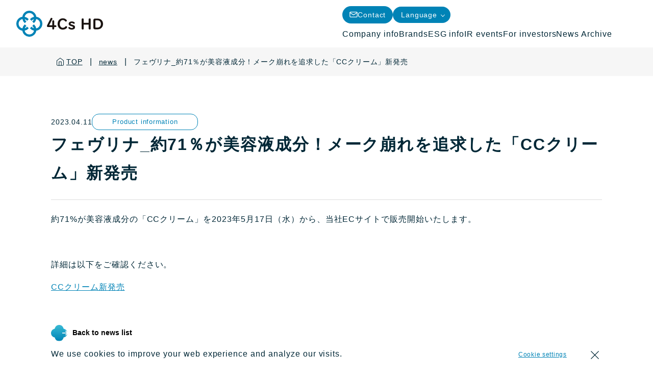

--- FILE ---
content_type: text/html; charset=UTF-8
request_url: https://www.4cs-holdings.co.jp/en/news/%E3%83%95%E3%82%A7%E3%83%B4%E3%83%AA%E3%83%8A_%E7%B4%8471%EF%BC%85%E3%81%8C%E7%BE%8E%E5%AE%B9%E6%B6%B2%E6%88%90%E5%88%86%EF%BC%81%E3%83%A1%E3%83%BC%E3%82%AF%E5%B4%A9%E3%82%8C%E3%82%92%E8%BF%BD/
body_size: 11819
content:
<!DOCTYPE html>

<html lang="ja">



<head>
	<!-- Google Tag Manager -->
	<script>
		(function(w, d, s, l, i) {
			w[l] = w[l] || [];
			w[l].push({
				'gtm.start': new Date().getTime(),
				event: 'gtm.js'
			});
			var f = d.getElementsByTagName(s)[0],
				j = d.createElement(s),
				dl = l != 'dataLayer' ? '&l=' + l : '';
			j.async = true;
			j.src =
				'https://www.googletagmanager.com/gtm.js?id=' + i + dl;
			f.parentNode.insertBefore(j, f);
		})(window, document, 'script', 'dataLayer', 'GTM-PJPCZPW6');
	</script>
	<!-- End Google Tag Manager -->

	<!-- meta情報 -->

	<meta charset="UTF-8" />

	<meta name="viewport" content="width=device-width, initial-scale=1" />

	<meta name="format-detection" content="telephone=no" />



	<!-- favicon -->

	<link rel="icon" type="image/png" href="https://www.4cs-holdings.co.jp/en/wp-content/themes/4cs/assets/images/common/favicon.png">

	<link rel="apple-touch-icon" sizes="180x180" href="https://www.4cs-holdings.co.jp/en/wp-content/themes/4cs/assets/images/common/favicon.png">



	<!-- font -->

	<link rel="preconnect dns-prefetch" href="https://fonts.googleapis.com">

	<link rel="preconnect dns-prefetch" href="https://fonts.gstatic.com" crossorigin>

	<link rel="preconnect dns-prefetch" href="https://fonts.googleapis.com/css2?family=Josefin+Sans:ital,wght@0,100..700;1,100..700&family=Noto+Sans+JP:wght@100..900&display=swap">



	<!-- css -->

	<link href='https://www.4cs-holdings.co.jp/en/wp-content/themes/4cs/assets/css/styles.min.css' rel='stylesheet' type='text/css' media='all'>

	<link href='https://www.4cs-holdings.co.jp/en/wp-content/themes/4cs/assets/css/scroll-hint.css' rel='stylesheet' type='text/css' media='all'>

	<link href='https://www.4cs-holdings.co.jp/en/wp-content/themes/4cs/assets/css/splide-core.min.css' rel='stylesheet' type='text/css' media='all'>



	<!-- preload first view-->

	<link rel="preload" as="image" media="(max-width: 767px)" href="https://www.4cs-holdings.co.jp/en/wp-content/themes/4cs/assets/images/top/mv-pc.webp">

	<link rel="preload" as="image" href="https://www.4cs-holdings.co.jp/en/wp-content/themes/4cs/assets/images/top/mv-pc.webp">



	<!-- google recaptcha hidden  -->

	<style>
		.grecaptcha-badge {

			visibility: hidden;

		}
	</style>



	<meta name='robots' content='index, follow, max-image-preview:large, max-snippet:-1, max-video-preview:-1' />

	<!-- This site is optimized with the Yoast SEO plugin v22.4 - https://yoast.com/wordpress/plugins/seo/ -->
	<title>What’s new [Details] | 4Cs HD Co.,Ltd.</title>
	<meta name="description" content="フェヴリナ_約71％が美容液成分！メーク崩れを追求した「CCクリーム」新発売" />
	<link rel="canonical" href="https://www.4cs-holdings.co.jp/en/news/フェヴリナ_約71％が美容液成分！メーク崩れを追/" />
	<meta property="og:locale" content="ja_JP" />
	<meta property="og:type" content="article" />
	<meta property="og:title" content="What’s new [Details] | 4Cs HD Co.,Ltd." />
	<meta property="og:description" content="フェヴリナ_約71％が美容液成分！メーク崩れを追求した「CCクリーム」新発売" />
	<meta property="og:url" content="https://www.4cs-holdings.co.jp/en/news/フェヴリナ_約71％が美容液成分！メーク崩れを追/" />
	<meta property="og:site_name" content="4Cs HD Co.,Ltd." />
	<meta property="article:modified_time" content="2024-04-18T12:20:20+00:00" />
	<meta property="og:image" content="https://www.4cs-holdings.co.jp/en/wp-content/uploads/2024/04/ogp-1024x538.png" />
	<meta property="og:image:width" content="1024" />
	<meta property="og:image:height" content="538" />
	<meta property="og:image:type" content="image/png" />
	<meta name="twitter:card" content="summary_large_image" />
	<meta name="twitter:label1" content="推定読み取り時間" />
	<meta name="twitter:data1" content="1分" />
	<script type="application/ld+json" class="yoast-schema-graph">{"@context":"https://schema.org","@graph":[{"@type":"WebPage","@id":"https://www.4cs-holdings.co.jp/en/news/%e3%83%95%e3%82%a7%e3%83%b4%e3%83%aa%e3%83%8a_%e7%b4%8471%ef%bc%85%e3%81%8c%e7%be%8e%e5%ae%b9%e6%b6%b2%e6%88%90%e5%88%86%ef%bc%81%e3%83%a1%e3%83%bc%e3%82%af%e5%b4%a9%e3%82%8c%e3%82%92%e8%bf%bd/","url":"https://www.4cs-holdings.co.jp/en/news/%e3%83%95%e3%82%a7%e3%83%b4%e3%83%aa%e3%83%8a_%e7%b4%8471%ef%bc%85%e3%81%8c%e7%be%8e%e5%ae%b9%e6%b6%b2%e6%88%90%e5%88%86%ef%bc%81%e3%83%a1%e3%83%bc%e3%82%af%e5%b4%a9%e3%82%8c%e3%82%92%e8%bf%bd/","name":"What’s new [Details] | 4Cs HD Co.,Ltd.","isPartOf":{"@id":"https://www.4cs-holdings.co.jp/en/#website"},"datePublished":"2023-04-11T08:56:00+00:00","dateModified":"2024-04-18T12:20:20+00:00","description":"フェヴリナ_約71％が美容液成分！メーク崩れを追求した「CCクリーム」新発売","breadcrumb":{"@id":"https://www.4cs-holdings.co.jp/en/news/%e3%83%95%e3%82%a7%e3%83%b4%e3%83%aa%e3%83%8a_%e7%b4%8471%ef%bc%85%e3%81%8c%e7%be%8e%e5%ae%b9%e6%b6%b2%e6%88%90%e5%88%86%ef%bc%81%e3%83%a1%e3%83%bc%e3%82%af%e5%b4%a9%e3%82%8c%e3%82%92%e8%bf%bd/#breadcrumb"},"inLanguage":"ja","potentialAction":[{"@type":"ReadAction","target":["https://www.4cs-holdings.co.jp/en/news/%e3%83%95%e3%82%a7%e3%83%b4%e3%83%aa%e3%83%8a_%e7%b4%8471%ef%bc%85%e3%81%8c%e7%be%8e%e5%ae%b9%e6%b6%b2%e6%88%90%e5%88%86%ef%bc%81%e3%83%a1%e3%83%bc%e3%82%af%e5%b4%a9%e3%82%8c%e3%82%92%e8%bf%bd/"]}]},{"@type":"BreadcrumbList","@id":"https://www.4cs-holdings.co.jp/en/news/%e3%83%95%e3%82%a7%e3%83%b4%e3%83%aa%e3%83%8a_%e7%b4%8471%ef%bc%85%e3%81%8c%e7%be%8e%e5%ae%b9%e6%b6%b2%e6%88%90%e5%88%86%ef%bc%81%e3%83%a1%e3%83%bc%e3%82%af%e5%b4%a9%e3%82%8c%e3%82%92%e8%bf%bd/#breadcrumb","itemListElement":[{"@type":"ListItem","position":1,"name":"TOP","item":"https://www.4cs-holdings.co.jp/en/"},{"@type":"ListItem","position":2,"name":"news","item":"https://www.4cs-holdings.co.jp/en/news/"},{"@type":"ListItem","position":3,"name":"フェヴリナ_約71％が美容液成分！メーク崩れを追求した「CCクリーム」新発売"}]},{"@type":"WebSite","@id":"https://www.4cs-holdings.co.jp/en/#website","url":"https://www.4cs-holdings.co.jp/en/","name":"4Cs HD Co.,Ltd.","description":"4Cs HD Co.,Ltd. | We sell cosmetics and health foods online.","alternateName":"4CS","potentialAction":[{"@type":"SearchAction","target":{"@type":"EntryPoint","urlTemplate":"https://www.4cs-holdings.co.jp/en/?s={search_term_string}"},"query-input":"required name=search_term_string"}],"inLanguage":"ja"}]}</script>
	<!-- / Yoast SEO plugin. -->


<link rel="alternate" title="oEmbed (JSON)" type="application/json+oembed" href="https://www.4cs-holdings.co.jp/en/wp-json/oembed/1.0/embed?url=https%3A%2F%2Fwww.4cs-holdings.co.jp%2Fen%2Fnews%2F%25e3%2583%2595%25e3%2582%25a7%25e3%2583%25b4%25e3%2583%25aa%25e3%2583%258a_%25e7%25b4%258471%25ef%25bc%2585%25e3%2581%258c%25e7%25be%258e%25e5%25ae%25b9%25e6%25b6%25b2%25e6%2588%2590%25e5%2588%2586%25ef%25bc%2581%25e3%2583%25a1%25e3%2583%25bc%25e3%2582%25af%25e5%25b4%25a9%25e3%2582%258c%25e3%2582%2592%25e8%25bf%25bd%2F" />
<link rel="alternate" title="oEmbed (XML)" type="text/xml+oembed" href="https://www.4cs-holdings.co.jp/en/wp-json/oembed/1.0/embed?url=https%3A%2F%2Fwww.4cs-holdings.co.jp%2Fen%2Fnews%2F%25e3%2583%2595%25e3%2582%25a7%25e3%2583%25b4%25e3%2583%25aa%25e3%2583%258a_%25e7%25b4%258471%25ef%25bc%2585%25e3%2581%258c%25e7%25be%258e%25e5%25ae%25b9%25e6%25b6%25b2%25e6%2588%2590%25e5%2588%2586%25ef%25bc%2581%25e3%2583%25a1%25e3%2583%25bc%25e3%2582%25af%25e5%25b4%25a9%25e3%2582%258c%25e3%2582%2592%25e8%25bf%25bd%2F&#038;format=xml" />
<style id='wp-img-auto-sizes-contain-inline-css' type='text/css'>
img:is([sizes=auto i],[sizes^="auto," i]){contain-intrinsic-size:3000px 1500px}
/*# sourceURL=wp-img-auto-sizes-contain-inline-css */
</style>
<style id='wp-emoji-styles-inline-css' type='text/css'>

	img.wp-smiley, img.emoji {
		display: inline !important;
		border: none !important;
		box-shadow: none !important;
		height: 1em !important;
		width: 1em !important;
		margin: 0 0.07em !important;
		vertical-align: -0.1em !important;
		background: none !important;
		padding: 0 !important;
	}
/*# sourceURL=wp-emoji-styles-inline-css */
</style>
<style id='wp-block-library-inline-css' type='text/css'>
:root{--wp-block-synced-color:#7a00df;--wp-block-synced-color--rgb:122,0,223;--wp-bound-block-color:var(--wp-block-synced-color);--wp-editor-canvas-background:#ddd;--wp-admin-theme-color:#007cba;--wp-admin-theme-color--rgb:0,124,186;--wp-admin-theme-color-darker-10:#006ba1;--wp-admin-theme-color-darker-10--rgb:0,107,160.5;--wp-admin-theme-color-darker-20:#005a87;--wp-admin-theme-color-darker-20--rgb:0,90,135;--wp-admin-border-width-focus:2px}@media (min-resolution:192dpi){:root{--wp-admin-border-width-focus:1.5px}}.wp-element-button{cursor:pointer}:root .has-very-light-gray-background-color{background-color:#eee}:root .has-very-dark-gray-background-color{background-color:#313131}:root .has-very-light-gray-color{color:#eee}:root .has-very-dark-gray-color{color:#313131}:root .has-vivid-green-cyan-to-vivid-cyan-blue-gradient-background{background:linear-gradient(135deg,#00d084,#0693e3)}:root .has-purple-crush-gradient-background{background:linear-gradient(135deg,#34e2e4,#4721fb 50%,#ab1dfe)}:root .has-hazy-dawn-gradient-background{background:linear-gradient(135deg,#faaca8,#dad0ec)}:root .has-subdued-olive-gradient-background{background:linear-gradient(135deg,#fafae1,#67a671)}:root .has-atomic-cream-gradient-background{background:linear-gradient(135deg,#fdd79a,#004a59)}:root .has-nightshade-gradient-background{background:linear-gradient(135deg,#330968,#31cdcf)}:root .has-midnight-gradient-background{background:linear-gradient(135deg,#020381,#2874fc)}:root{--wp--preset--font-size--normal:16px;--wp--preset--font-size--huge:42px}.has-regular-font-size{font-size:1em}.has-larger-font-size{font-size:2.625em}.has-normal-font-size{font-size:var(--wp--preset--font-size--normal)}.has-huge-font-size{font-size:var(--wp--preset--font-size--huge)}.has-text-align-center{text-align:center}.has-text-align-left{text-align:left}.has-text-align-right{text-align:right}.has-fit-text{white-space:nowrap!important}#end-resizable-editor-section{display:none}.aligncenter{clear:both}.items-justified-left{justify-content:flex-start}.items-justified-center{justify-content:center}.items-justified-right{justify-content:flex-end}.items-justified-space-between{justify-content:space-between}.screen-reader-text{border:0;clip-path:inset(50%);height:1px;margin:-1px;overflow:hidden;padding:0;position:absolute;width:1px;word-wrap:normal!important}.screen-reader-text:focus{background-color:#ddd;clip-path:none;color:#444;display:block;font-size:1em;height:auto;left:5px;line-height:normal;padding:15px 23px 14px;text-decoration:none;top:5px;width:auto;z-index:100000}html :where(.has-border-color){border-style:solid}html :where([style*=border-top-color]){border-top-style:solid}html :where([style*=border-right-color]){border-right-style:solid}html :where([style*=border-bottom-color]){border-bottom-style:solid}html :where([style*=border-left-color]){border-left-style:solid}html :where([style*=border-width]){border-style:solid}html :where([style*=border-top-width]){border-top-style:solid}html :where([style*=border-right-width]){border-right-style:solid}html :where([style*=border-bottom-width]){border-bottom-style:solid}html :where([style*=border-left-width]){border-left-style:solid}html :where(img[class*=wp-image-]){height:auto;max-width:100%}:where(figure){margin:0 0 1em}html :where(.is-position-sticky){--wp-admin--admin-bar--position-offset:var(--wp-admin--admin-bar--height,0px)}@media screen and (max-width:600px){html :where(.is-position-sticky){--wp-admin--admin-bar--position-offset:0px}}
/*wp_block_styles_on_demand_placeholder:694ed1388987c*/
/*# sourceURL=wp-block-library-inline-css */
</style>
<style id='classic-theme-styles-inline-css' type='text/css'>
/*! This file is auto-generated */
.wp-block-button__link{color:#fff;background-color:#32373c;border-radius:9999px;box-shadow:none;text-decoration:none;padding:calc(.667em + 2px) calc(1.333em + 2px);font-size:1.125em}.wp-block-file__button{background:#32373c;color:#fff;text-decoration:none}
/*# sourceURL=/wp-includes/css/classic-themes.min.css */
</style>
<link rel='stylesheet' id='contact-form-7-css' href='https://www.4cs-holdings.co.jp/en/wp-content/plugins/contact-form-7/includes/css/styles.css?ver=5.9.3' type='text/css' media='all' />
<link rel='stylesheet' id='cf7msm_styles-css' href='https://www.4cs-holdings.co.jp/en/wp-content/plugins/contact-form-7-multi-step-module-premium/resources/cf7msm.css?ver=4.3.1' type='text/css' media='all' />
<script type="text/javascript" src="https://www.4cs-holdings.co.jp/en/wp-includes/js/jquery/jquery.min.js?ver=3.7.1" id="jquery-core-js"></script>
<script type="text/javascript" src="https://www.4cs-holdings.co.jp/en/wp-includes/js/jquery/jquery-migrate.min.js?ver=3.4.1" id="jquery-migrate-js"></script>
<link rel="https://api.w.org/" href="https://www.4cs-holdings.co.jp/en/wp-json/" /><link rel="alternate" title="JSON" type="application/json" href="https://www.4cs-holdings.co.jp/en/wp-json/wp/v2/news/136" /><link rel="EditURI" type="application/rsd+xml" title="RSD" href="https://www.4cs-holdings.co.jp/en/xmlrpc.php?rsd" />
<meta name="generator" content="WordPress 6.9" />
<link rel='shortlink' href='https://www.4cs-holdings.co.jp/en/?p=136' />

</head>



<body>
	<!-- Google Tag Manager (noscript) -->
	<noscript><iframe src="https://www.googletagmanager.com/ns.html?id=GTM-PJPCZPW6" height="0" width="0" style="display:none;visibility:hidden"></iframe></noscript>
	<!-- End Google Tag Manager (noscript) --><header>
	<div class="headerPC">
		<div class="headerPC__container">
			<a class="headerPC__container-logo" href="https://www.4cs-holdings.co.jp/en/"><img loading='lazy' src="https://www.4cs-holdings.co.jp/en/wp-content/themes/4cs/assets/images/common/logo.svg" width="170" height="51" alt="4Cs HD"></a>
			<nav>
				<div class="headerPC__container-buttons">
					<!-- <button title="recruit"><a href="https://www.4cs-holdings.co.jp/en/recruit"><svg width="15" height="15"><use href="#user"></use></svg>採用情報</a></button> -->
					<button title="contact"><a href="https://www.4cs-holdings.co.jp/en/contact"><svg width="16" height="11"><use href="#mail"></use></svg>Contact</a></button>
					<div class="language-selector">
						<button class="language-button">Language</button>
						<ul class="language-dropdown">
							<li><a href="https://www.4cs-holdings.co.jp/">日本語</a></li>
							<li><a href="https://www.4cs-holdings.co.jp/en/">English</a></li>
							<li><a href="https://www.4cs-holdings.co.jp/zh-cn/">简体中文</a></li>
							<li><a href="https://www.4cs-holdings.co.jp/zh-tw/">繁体中文</a></li>
						</ul>
					</div>
				</div>
				<ul>
					<li id="header-company">
						<p><a href="https://www.4cs-holdings.co.jp/en/company">Company info</a></p>
						<div class="header__hover">
							<div class="inner">
								<section id="nav-company">
									<div class="header__hover-left">
										<strong>COMPANY INFO</strong>
										<!-- <small>企業情報</small> -->
									</div>
									<div class="header__hover-right">
										<div>
											<figure>
												<a href="https://www.4cs-holdings.co.jp/en/company/about">
													<img loading='lazy' width="200" height="124" src="https://www.4cs-holdings.co.jp/en/wp-content/themes/4cs/assets/images/header/header-img1.webp" alt="About us">
													<figcaption>About us</figcaption>
												</a>
											</figure>
											<a class="--textlink" href="https://www.4cs-holdings.co.jp/en/company/about">Strength of 4Cs HD</a>
											<a class="--textlink" href="https://www.4cs-holdings.co.jp/en/company/about#business">Business contents</a>
											<a class="--textlink" href="https://www.4cs-holdings.co.jp/en/company/about#message">Message</a>
											<a class="--textlink" href="https://www.4cs-holdings.co.jp/en/company/about#number">4Cs HD in figures</a>
										</div>
										<div>
											<figure>
												<a href="https://www.4cs-holdings.co.jp/en/company/profile">
													<img loading='lazy' width="200" height="124" src="https://www.4cs-holdings.co.jp/en/wp-content/themes/4cs/assets/images/header/header-img2.webp" alt="Company profile">
													<figcaption>Company profile</figcaption>
												</a>
											</figure>
											<a class="--textlink" href="https://www.4cs-holdings.co.jp/en/company/profile">Company outline</a>
											<a class="--textlink" href="https://www.4cs-holdings.co.jp/en/company/profile#history">History</a>
											<a class="--textlink" href="https://www.4cs-holdings.co.jp/en/company/profile#relationship">Capital relation diagram</a>
											<a class="--textlink" href="https://www.4cs-holdings.co.jp/en/company/profile#officers">Board members</a>
										</div>
										<div>
											<figure>
												<a href="https://www.4cs-holdings.co.jp/en/company/management-policy">
													<img loading='lazy' width="200" height="124" src="https://www.4cs-holdings.co.jp/en/wp-content/themes/4cs/assets/images/header/header-img3.webp" alt="Management policy">
													<figcaption>Management policy</figcaption>
												</a>
											</figure>
											<a class="--textlink" href="https://www.4cs-holdings.co.jp/en/company/management-policy">Sustainability</a>
											<a class="--textlink" href="https://www.4cs-holdings.co.jp/en/company/management-policy#manegement">Management philosophy</a>
											<a class="--textlink" href="https://www.4cs-holdings.co.jp/en/company/management-policy#plan">Management plan</a>
										</div>
									</div>
								</section>
							</div>
							<button id="close-header-nav" class="close" title="close"><svg width="16" height="16"><use href="#close"></use></svg></button>
						</div>
					</li>
					<li id="header-brand">
						<p><a href="https://www.4cs-holdings.co.jp/en/brand">Brands</a></p>
						<div class="header__hover">
							<div class="inner">
								<section id="nav-brand">
									<div class="header__hover-left">
										<strong>BRANDS</strong>
										<!-- <small>ブランド紹介</small> -->
									</div>
									<div class="header__hover-right">
										<div>
											<a href="https://www.4cs-cure.co.jp/" target="_blank" rel="noopener">
												<figure>
													<img loading='lazy' width="400" height="244" src="https://www.4cs-holdings.co.jp/en/wp-content/themes/4cs/assets/images/header/header-img4.webp" alt="Cure・Larét">
													<figcaption>Cure・Larét</figcaption>
												</figure>
											</a>
										</div>
										<div>
											<a href="https://www.favorina.com/" target="_blank" rel="noopener">
												<figure>
													<img loading='lazy' width="400" height="244" src="https://www.4cs-holdings.co.jp/en/wp-content/themes/4cs/assets/images/header/header-img5.webp" alt="FAVORINA">
													<figcaption>FAVORINA</figcaption>
												</figure>
											</a>
										</div>
										<div>
											<a href="https://www.favorina.com/shop/product_categories/fine-visual" target="_blank" rel="noopener">
												<figure>
													<img loading='lazy' width="400" height="244" src="https://www.4cs-holdings.co.jp/en/wp-content/themes/4cs/assets/images/header/header-img6.webp" alt="FINE VISUAL">
													<figcaption>FINE VISUAL</figcaption>
												</figure>
											</a>
										</div>
										<div>
											<a href="https://www.favorina.com/shop/product_categories/anything-white" target="_blank" rel="noopener">
												<figure>
													<img loading='lazy' width="400" height="244" src="https://www.4cs-holdings.co.jp/en/wp-content/themes/4cs/assets/images/header/header-img7.webp" alt="ANYTHING WHITE">
													<figcaption>ANYTHING WHITE</figcaption>
												</figure>
											</a>
										</div>
										<div>
											<a href="https://aromabloom-online.com/" target="_blank" rel="noopener">
												<figure>
													<img loading='lazy' width="400" height="244" src="https://www.4cs-holdings.co.jp/en/wp-content/themes/4cs/assets/images/header/header-img8.webp" alt="AROMA BLOOM">
													<figcaption>AROMA BLOOM</figcaption>
												</figure>
											</a>
										</div>
										<div>
											<a href="https://charmmakebody.com/" target="_blank" rel="noopener">
												<figure>
													<img loading='lazy' width="400" height="244" src="https://www.4cs-holdings.co.jp/en/wp-content/themes/4cs/assets/images/header/header-img9.webp" alt="Charm Make Body">
													<figcaption>Charm Make Body</figcaption>
												</figure>
											</a>
										</div>
										<div>
											<a href="https://www.favorina.com/shop/selections/denba" target="_blank" rel="noopener">
												<figure>
													<img loading='lazy' width="400" height="244" src="https://www.4cs-holdings.co.jp/en/wp-content/themes/4cs/assets/images/header/header-img14.webp" alt="DENBA">
													<figcaption>DENBA</figcaption>
												</figure>
											</a>
										</div>
									</div>
								</section>
							</div>
							<button id="close-header-nav" class="close" title="close"><svg width="16" height="16"><use href="#close"></use></svg></button>
						</div>
					</li>
					<li id="header-esg">
						<p><a href="https://www.4cs-holdings.co.jp/en/esg">ESG info</a></p>
					</li>
					<li id="header-ir">
						<p><a href="https://www.4cs-holdings.co.jp/en/ir">IR events</a></p>
						<div class="header__hover">
							<div class="inner">
								<section id="nav-ir">
									<div class="header__hover-left">
										<strong>IR EVENTS</strong>
										<!-- <small>IRイベント</small> -->
									</div>
									<div class="header__hover-right">
										<div>
											<figure>
												<a href="https://www.4cs-holdings.co.jp/en/ir/ir-info">
													<img loading='lazy' width="200" height="124" src="https://www.4cs-holdings.co.jp/en/wp-content/themes/4cs/assets/images/header/header-img10.webp" alt="IR info">
													<figcaption>IR info</figcaption>
												</a>
											</figure>
											<a class="--textlink" href="https://www.4cs-holdings.co.jp/en/ir/ir-info#news">News Archive</a>
											<a class="--textlink" href="https://www.4cs-holdings.co.jp/en/ir/ir-info#calendar">IR calendar</a>
											<a class="--textlink" href="https://www.4cs-holdings.co.jp/en/ir/ir-info#library">IR library</a>
											<a class="--textlink" href="https://www.4cs-holdings.co.jp/en/ir/ir-info#materials">Legal disclosure materials </a>
										</div>
										<div>
											<figure>
												<a href="https://www.4cs-holdings.co.jp/en/ir/strategy">
													<img loading='lazy' width="200" height="124" src="https://www.4cs-holdings.co.jp/en/wp-content/themes/4cs/assets/images/header/header-img11.webp" alt="Management strategy">
													<figcaption>Management strategy</figcaption>
												</a>
											</figure>
											<a class="--textlink" href="https://www.4cs-holdings.co.jp/en/ir/strategy#plan">Medium-Term Management Plan</a>
											<a class="--textlink" href="https://www.4cs-holdings.co.jp/en/ir/strategy#policy">Capital policy and shareholder return policy</a>
										</div>
										<div>
											<figure>
												<a href="https://www.4cs-holdings.co.jp/en/ir/stock-info">
													<img loading='lazy' width="200" height="124" src="https://www.4cs-holdings.co.jp/en/wp-content/themes/4cs/assets/images/header/header-img12.webp" alt="Share information">
													<figcaption>Share information</figcaption>
												</a>
											</figure>
											<a class="--textlink" href="https://www.4cs-holdings.co.jp/en/ir/stock-info#benefit">Shareholder benefits</a>
											<a class="--textlink" href="https://www.4cs-holdings.co.jp/en/ir/stock-info#info">Share information and total number of stock prices</a>
											<a class="--textlink" href="https://www.4cs-holdings.co.jp/en/ir/stock-info#upgrade">Major shareholders</a>
											<a class="--textlink" href="https://www.4cs-holdings.co.jp/en/ir/stock-info#status">Distribution of dividends to shareholders</a>
											<a class="--textlink" href="https://www.4cs-holdings.co.jp/en/ir/stock-info#sum">Stock information</a>
											<a class="--textlink" href="https://www.4cs-holdings.co.jp/en/ir/stock-info#dividends">Dividend information</a>
										</div>
										<div>
											<figure>
												<a href="https://www.4cs-holdings.co.jp/en/corporate-governance">
													<img loading='lazy' width="200" height="124" src="https://www.4cs-holdings.co.jp/en/wp-content/themes/4cs/assets/images/header/header-img13.webp" alt="Corporate governance">
													<figcaption>Corporate governance</figcaption>
												</a>
											</figure>
											<a class="--textlink" href="https://www.4cs-holdings.co.jp/en/corporate-governance#info">Information on corporate governance</a>
											<a class="--textlink" href="https://www.4cs-holdings.co.jp/en/corporate-governance#introduction">Board members</a>
											<a class="--textlink" href="https://www.4cs-holdings.co.jp/en/corporate-governance#structure">System of the board of directors</a>
										</div>
									</div>
								</section>
							</div>
							<button id="close-header-nav" class="close" title="close"><svg width="16" height="16"><use href="#close"></use></svg></button>
						</div>
					</li>
					<li id="header-investor">
						<p><a href="https://www.4cs-holdings.co.jp/en/investors">For investors</a></p>
					</li>
					<li id="header-news">
						<p><a href="https://www.4cs-holdings.co.jp/en/news">News Archive</a></p>
					</li>
				</ul>
			</nav>
		</div>
	</div>
	<div class="headerSP">
		<div class="headerSP__left">
			<div class="headerSP__logo"><a href="https://www.4cs-holdings.co.jp/en/"><img loading='lazy' src="https://www.4cs-holdings.co.jp/en/wp-content/themes/4cs/assets/images/common/logo.svg" width="109" height="34" alt="4Cs HD"></a></div>
			<div class="language-selector">
				<button class="language-button acdn">Language</button>
				<ul class="language-dropdown acdn_content">
					<li><a href="https://www.4cs-holdings.co.jp/">日本語</a></li>
					<li><a href="https://www.4cs-holdings.co.jp/en/">English</a></li>
					<li><a href="https://www.4cs-holdings.co.jp/zh-cn/">简体中文</a></li>
					<li><a href="https://www.4cs-holdings.co.jp/zh-tw/">繁体中文</a></li>
				</ul>
			</div>
		</div>
		<div class="ham --close">
			<button title="close">
				<span></span>
				<span></span>
				<span></span>
			</button>
		</div>
		<div class="header__menu">
			<nav>
				<div class="accordion">
					<p class="acdn"><a href="https://www.4cs-holdings.co.jp/en/company">Company info</a><span></span></p>
					<div class="acdn_content">
						<b><a href="https://www.4cs-holdings.co.jp/en/company/about">About us</a></b>
						<ul>
							<li><a href="https://www.4cs-holdings.co.jp/en/company/about#strong">Strength of 4Cs HD</a></li>
							<li><a href="https://www.4cs-holdings.co.jp/en/company/about#business">Business contents</a></li>
							<li><a href="https://www.4cs-holdings.co.jp/en/company/about#message">Message</a></li>
							<li><a href="https://www.4cs-holdings.co.jp/en/company/about#number">4Cs HD in figures</a></li>
						</ul>
					</div>
				</div>
				<div class="accordion">
					<p class="acdn"><a href="https://www.4cs-holdings.co.jp/en/company/profile">Company profile</a><span></span></p>
					<div class="acdn_content">
						<ul>
							<li><a href="https://www.4cs-holdings.co.jp/en/company/profile#summary">Company outline</a></li>
							<li><a href="https://www.4cs-holdings.co.jp/en/company/profile#history">History</a></li>
							<li><a href="https://www.4cs-holdings.co.jp/en/company/profile#relationship">Capital relation diagram</a></li>
							<li><a href="https://www.4cs-holdings.co.jp/en/company/profile#officers">Board members</a></li>
						</ul>
					</div>
				</div>
				<div class="accordion">
					<p class="acdn"><a href="https://www.4cs-holdings.co.jp/en/company/management-policy">Management policy</a><span></span></p>
					<div class="acdn_content">
						<ul>
							<li><a href="https://www.4cs-holdings.co.jp/en/company/management-policy#sustainability">Sustainability</a></li>
							<li><a href="https://www.4cs-holdings.co.jp/en/company/management-policy#manegement">Management philosophy</a></li>
							<li><a href="https://www.4cs-holdings.co.jp/en/company/management-policy#plan">Management plan</a></li>
						</ul>
					</div>
				</div>

				<div class="accordion">
					<p class="acdn">Brands<span></span></p>
					<div class="acdn_content">
						<ul>
							<li><a class="externallink" target="_blank" rel="noopener" href="https://www.favorina.com/">FAVORINA</a></li>
							<li><a class="externallink" target="_blank" rel="noopener" href="https://www.favorina.com/shop/product_categories/fine-visual">FINE VISUAL</a></li>
							<li><a class="externallink" target="_blank" rel="noopener" href="https://www.favorina.com/shop/product_categories/anything-white">ANYTHING WHITE</a></li>
							<li><a class="externallink" target="_blank" rel="noopener" href="https://www.4cs-cure.co.jp/">Cure・Larét</a></li>
							<li><a class="externallink" target="_blank" rel="noopener" href="https://aromabloom-online.com/">AROMA BLOOM</a></li>
							<li><a class="externallink" target="_blank" rel="noopener" href="https://charmmakebody.com/">Charm Make Body</a></li>
							<li><a class="externallink" target="_blank" rel="noopener" href="https://www.favorina.com/shop/selections/denba">DENBA</a></li>
						</ul>
					</div>
				</div>
				<div class="header__menu-link">
					<a href="https://www.4cs-holdings.co.jp/en/esg">ESG info</a>
				</div>
				<div class="accordion">
					<p class="acdn"><a href="https://www.4cs-holdings.co.jp/en/ir">IR events</a><span></span></p>
					<div class="acdn_content">
						<b><a href="https://www.4cs-holdings.co.jp/en/ir/if-info">IR info</a></b>
						<ul>
							<li><a href="https://www.4cs-holdings.co.jp/en/ir/ir-info#news">What’s new</a></li>
							<li><a href="https://www.4cs-holdings.co.jp/en/ir/ir-info#calendar">IR calendar</a></li>
							<li><a href="https://www.4cs-holdings.co.jp/en/ir/ir-info#library">IR library</a></li>
							<li><a href="https://www.4cs-holdings.co.jp/en/ir/ir-info#materials">Legal disclosure materials </a></li>
						</ul>
					</div>
				</div>
				<div class="accordion">
					<p class="acdn"><a href="https://www.4cs-holdings.co.jp/en/ir/strategy">Management strategy</a><span></span></p>
					<div class="acdn_content">
						<ul>
							<li><a href="https://www.4cs-holdings.co.jp/en/ir/strategy#plan">Medium-Term Management Plan</a></li>
							<li><a href="https://www.4cs-holdings.co.jp/en/ir/strategy#policy">Capital policy and shareholder return policy</a></li>
						</ul>
					</div>
				</div>
				<div class="accordion">
					<p class="acdn"><a href="https://www.4cs-holdings.co.jp/en/ir/stock-info">Share information</a><span></span></p>
					<div class="acdn_content">
						<ul>
							<li><a href="https://www.4cs-holdings.co.jp/en/ir/stock-info#benefit">Shareholder benefits</a>
							<li><a href="https://www.4cs-holdings.co.jp/en/ir/stock-info#info">Share information and total number of stock prices</a>
							<li><a href="https://www.4cs-holdings.co.jp/en/ir/stock-info#upgrade">Major shareholders</a>
							<li><a href="https://www.4cs-holdings.co.jp/en/ir/stock-info#status">Distribution of dividends to shareholders</a>
							<li><a href="https://www.4cs-holdings.co.jp/en/ir/stock-info#sum">Stock information</a>
							<li><a href="https://www.4cs-holdings.co.jp/en/ir/stock-info#dividends">Dividend information</a>
						</ul>
					</div>
				</div>
				<div class="accordion">
					<p class="acdn"><a href="https://www.4cs-holdings.co.jp/en/corporate-governance">Corporate governance</a><span></span></p>
					<div class="acdn_content">
						<ul>
							<li><a href="https://www.4cs-holdings.co.jp/en/corporate-governance#info">Information on corporate governance</a></li>
							<li><a href="https://www.4cs-holdings.co.jp/en/corporate-governance#introduction">Board members</a></li>
							<li><a href="https://www.4cs-holdings.co.jp/en/corporate-governance#structure">System of the board of directors</a></li>
						</ul>
					</div>
				</div>
				<div class="header__menu-link">
					<a href="https://www.4cs-holdings.co.jp/en/ir/past-materials">Past materials</a>
				</div>
				<div class="accordion">
					<p class="acdn"><a href="https://www.4cs-holdings.co.jp/en/investors">For investors</a><span></span></p>
					<div class="acdn_content">
						<ul>
							<li><a href="https://www.4cs-holdings.co.jp/en/investors#step">3 steps to know 4Cs HD</a></li>
						</ul>
					</div>
				</div>
				<div class="accordion">
					<p class="acdn"><a href="https://www.4cs-holdings.co.jp/en/news">What’s new</a><span></span></p>
					<div class="acdn_content">
						<ul>
							<li><a href="https://www.4cs-holdings.co.jp/en/news">All</a></li>
															<li><a href="https://www.4cs-holdings.co.jp/en/news-cat/timely-disclosure/">Timely disclosure</a></li>
															<li><a href="https://www.4cs-holdings.co.jp/en/news-cat/financial-info/">Fiscal closing/meeting information</a></li>
															<li><a href="https://www.4cs-holdings.co.jp/en/news-cat/product-info/">Product information</a></li>
															<li><a href="https://www.4cs-holdings.co.jp/en/news-cat/other/">Others</a></li>
													</ul>
					</div>
				</div>
				<!-- <div class="accordion">
					<p class="acdn"><a href="https://www.4cs-holdings.co.jp/en/recruit">採用情報</a><span></span></p>
					<div class="acdn_content">
						<ul>
							<li><a href="https://www.4cs-holdings.co.jp/en/recruit/10-questions">10の質問</a></li>
							<li><a href="https://www.4cs-holdings.co.jp/en/recruit/requirements">募集要項</a></li>
							<li><a target="_blank" rel="noopener" href="https://job.rikunabi.com/2025/company/r393862080/" class="externallink">新卒採用</a></li>
							<li><a href="https://www.4cs-holdings.co.jp/en/recruit-contact">中途採用<br>お問い合わせフォーム</a></li>
						</ul>
					</div>
				</div> -->
			</nav>
			<div class="contact__block">
    <a href="https://www.4cs-holdings.co.jp/en/contact">
        <strong>
            Contact
            <small>Click here to inquire about our company, business, <br>and new transactions.</small>
        </strong>
        <span></span>
    </a>
</div>		</div>
	</div>
</header><main class="news">
    <div class="breadcrumb__inner">
    <div id="breadcrumb" class="breadcrumb"><span><span><a href="https://www.4cs-holdings.co.jp/en/">TOP</a></span> | <span><a href="https://www.4cs-holdings.co.jp/en/news/">news</a></span> | <span class="breadcrumb_last" aria-current="page">フェヴリナ_約71％が美容液成分！メーク崩れを追求した「CCクリーム」新発売</span></span></div></div>    <div class="inner">
        <div class="news__single-top">
            <time datetime="2023.04.11">2023.04.11</time>
            <small><a href="https://www.4cs-holdings.co.jp/en/news-cat/product-info/">Product information</a></small>        </div>
        <h1 class="news__single-title">
            フェヴリナ_約71％が美容液成分！メーク崩れを追求した「CCクリーム」新発売        </h1>
        <div class="news__single-content">
            
<p>約71%が美容液成分の「CCクリーム」を2023年5月17日（水）から、当社ECサイトで販売開始いたします。</p>



<div style="height:45px" aria-hidden="true" class="wp-block-spacer"></div>



<p>詳細は以下をご確認ください。</p>



<div class="wp-block-file"><a id="wp-block-file--media-b2ad26bd-34e5-48b7-a3e8-771c4d8eb77b" href="https://www.4cs-holdings.co.jp/en/wp-content/uploads/2024/04/フェヴリナ-CCクリーム新発売.pdf">CCクリーム新発売</a></div>
        </div>

        <button title="Back to news list" class="button2 --prev"><a href="https://www.4cs-holdings.co.jp/en/news">Back to news list</a></button>
    </div>
</main><div class="cookie">
    <div class="inner">
        <p class="text">We use cookies to improve your web experience and analyze our visits.</p>
        <div>
            <a target="_blank" rel="noopener" href="https://support.google.com/accounts/answer/61416?hl=ja&co=GENIE.Platform%3DAndroid">Cookie settings</a>
            <button title="close" class="close"><svg width="16" height="16"><use href="#close"></use></svg></button>
        </div>
    </div>
</div>
<div class="to-top">
    <a href="#">
        <span>to top</span>
    </a>
</div>
<footer>
    <div class="inner">
        <div class="footer__container">
            <div class="footer__container-logo">
                <a target="_blank" rel="noopener" href="https://www.4cs-holdings.co.jp/en/"><img loading="lazy" src="https://www.4cs-holdings.co.jp/en/wp-content/themes/4cs/assets/images/common/logo.svg" width="256.67" height="54.83" alt="4Cs HD"></a>
            </div>
            <div class="footer__container-link">
                <ul>
                    <li><a href="https://www.4cs-holdings.co.jp/en/sitemap">Site map</a></li>
                    <li><a href="https://www.4cs-holdings.co.jp/en/privacy">Privacy policy</a></li>
                    <li><a href="https://www.4cs-holdings.co.jp/en/use">Website policy</a></li>
                    <li><a rel="noopener" target="_blank" href="https://support.google.com/accounts/answer/61416?hl=ja&co=GENIE.Platform%3DAndroid">Cookie settings</a></li>
                </ul>
            </div>
            <div class="footer__container-info">
                <p>Yakuin 1-1-1, Chuo Ward, Fukuoka City, Fukuoka Prefecture, 810-0022</p>
                <a rel="noopener" target="_blank" href="https://maps.app.goo.gl/8KKfJwZkSKFi94VC6"><svg width="9" height="12"><use href="#pin"></use></svg>Google Maps</a>
            </div>
            <div class="contact__block">
    <a href="https://www.4cs-holdings.co.jp/en/contact">
        <strong>
            Contact
            <small>Click here to inquire about our company, business, <br>and new transactions.</small>
        </strong>
        <span></span>
    </a>
</div>            <div class="footer__container-kiyaku">
                <span>
                    This site is protected by reCAPTCHA<br>
                    and Google's Privacy Policy and Terms of Service apply.
                </span>
                <span>©4Cs ＨＤ Co.,Ltd. All Rights Reserved</span>
            </div>
        </div>
    </div>
</footer>
<script rel="preload" src='https://www.4cs-holdings.co.jp/en/wp-content/themes/4cs/assets/js/jquery-3.6.0.min.js'></script>
<script rel="preload" src='https://www.4cs-holdings.co.jp/en/wp-content/themes/4cs/assets/js/splide.min.js'></script>
<script rel="preload" src='https://www.4cs-holdings.co.jp/en/wp-content/themes/4cs/assets/js/splide-extension-auto-scroll.min.js'></script>
<script rel="preload" src='https://www.4cs-holdings.co.jp/en/wp-content/themes/4cs/assets/js/scroll-hint.min.js'></script>
<script type="speculationrules">
{"prefetch":[{"source":"document","where":{"and":[{"href_matches":"/en/*"},{"not":{"href_matches":["/en/wp-*.php","/en/wp-admin/*","/en/wp-content/uploads/*","/en/wp-content/*","/en/wp-content/plugins/*","/en/wp-content/themes/4cs/*","/en/*\\?(.+)"]}},{"not":{"selector_matches":"a[rel~=\"nofollow\"]"}},{"not":{"selector_matches":".no-prefetch, .no-prefetch a"}}]},"eagerness":"conservative"}]}
</script>
<svg xmlns="http://www.w3.org/2000/svg" aria-hidden="true" style="display: none; ">
    <defs>
        <symbol id="user" xmlns="http://www.w3.org/2000/svg" viewBox="0 0 15.758 15.85">
            <path d="M13.879,7.871a2.068,2.068,0,1,1-2.068,2.068,2.068,2.068,0,0,1,2.068-2.068m0,8.956c2.925,0,6.008,1.438,6.008,2.068v1.083H7.871V18.9c0-.63,3.083-2.068,6.008-2.068M13.879,6a3.939,3.939,0,1,0,3.939,3.939A3.938,3.938,0,0,0,13.879,6Zm0,8.956C11.249,14.956,6,16.276,6,18.9V21.85H21.758V18.9C21.758,16.276,16.508,14.956,13.879,14.956Z" transform="translate(-6 -6)" fill="#fff" />
        </symbol>

        <symbol id="mail" xmlns="http://www.w3.org/2000/svg" viewBox="0 0 17.5 12.5">
            <g transform="translate(-2.25 -5.25)">
                <path d="M4.6,5.25H17.4a2.249,2.249,0,0,1,2.35,2.125v8.25A2.249,2.249,0,0,1,17.4,17.75H4.6a2.249,2.249,0,0,1-2.35-2.125V7.375A2.249,2.249,0,0,1,4.6,5.25Zm12.8,11c.453,0,.85-.292.85-.625V7.375c0-.333-.4-.625-.85-.625H4.6c-.453,0-.85.292-.85.625v8.25c0,.333.4.625.85.625Z" transform="translate(0)" fill="#fff" />
                <path d="M11,14.628a.749.749,0,0,1-.39-.11l-8-4.878A.75.75,0,1,1,3.39,8.36L11,13l7.61-4.64A.75.75,0,1,1,19.39,9.64l-8,4.878A.749.749,0,0,1,11,14.628Z" transform="translate(0 -1.606)" fill="#fff" />
            </g>
        </symbol>

        <symbol id="close" xmlns="http://www.w3.org/2000/svg" viewBox="0 0 17.061 17.061">
            <g transform="translate(-1287.97 -93.97)">
                <path d="M15.47,16.53l-16-16L.53-.53l16,16Z" transform="translate(1288.5 94.5)" fill="#002736" />
                <path d="M.53,16.53-.53,15.47l16-16L16.53.53Z" transform="translate(1288.5 94.5)" fill="#002736" />
            </g>
        </symbol>

        <symbol id="pin" xmlns="http://www.w3.org/2000/svg" viewBox="0 0 9 12">
            <path d="M4.038,11.758C.632,6.821,0,6.314,0,4.5a4.5,4.5,0,0,1,9,0c0,1.814-.632,2.321-4.038,7.258a.563.563,0,0,1-.925,0ZM4.5,6.375A1.875,1.875,0,1,0,2.625,4.5,1.875,1.875,0,0,0,4.5,6.375Z" fill="#777" />
        </symbol>
    </defs>
</svg><script type="text/javascript" src="https://www.4cs-holdings.co.jp/en/wp-content/plugins/contact-form-7/includes/swv/js/index.js?ver=5.9.3" id="swv-js"></script>
<script type="text/javascript" id="contact-form-7-js-extra">
/* <![CDATA[ */
var wpcf7 = {"api":{"root":"https://www.4cs-holdings.co.jp/en/wp-json/","namespace":"contact-form-7/v1"}};
//# sourceURL=contact-form-7-js-extra
/* ]]> */
</script>
<script type="text/javascript" src="https://www.4cs-holdings.co.jp/en/wp-content/plugins/contact-form-7/includes/js/index.js?ver=5.9.3" id="contact-form-7-js"></script>
<script type="text/javascript" id="cf7msm-js-extra">
/* <![CDATA[ */
var cf7msm_posted_data = [];
//# sourceURL=cf7msm-js-extra
/* ]]> */
</script>
<script type="text/javascript" src="https://www.4cs-holdings.co.jp/en/wp-content/plugins/contact-form-7-multi-step-module-premium/resources/cf7msm.min.js?ver=4.3.1" id="cf7msm-js"></script>
<script type="text/javascript" src="https://www.4cs-holdings.co.jp/en/wp-content/themes/4cs/assets/js/bundle.min.js?ver=6.9" id="my-script-js"></script>
<script type="text/javascript" src="https://www.google.com/recaptcha/api.js?render=6LcGyMspAAAAAI2jfUevTM-0l75vTzFUbp090G8I&amp;ver=3.0" id="google-recaptcha-js"></script>
<script type="text/javascript" src="https://www.4cs-holdings.co.jp/en/wp-includes/js/dist/vendor/wp-polyfill.min.js?ver=3.15.0" id="wp-polyfill-js"></script>
<script type="text/javascript" id="wpcf7-recaptcha-js-extra">
/* <![CDATA[ */
var wpcf7_recaptcha = {"sitekey":"6LcGyMspAAAAAI2jfUevTM-0l75vTzFUbp090G8I","actions":{"homepage":"homepage","contactform":"contactform"}};
//# sourceURL=wpcf7-recaptcha-js-extra
/* ]]> */
</script>
<script type="text/javascript" src="https://www.4cs-holdings.co.jp/en/wp-content/plugins/contact-form-7/modules/recaptcha/index.js?ver=5.9.3" id="wpcf7-recaptcha-js"></script>
<script id="wp-emoji-settings" type="application/json">
{"baseUrl":"https://s.w.org/images/core/emoji/17.0.2/72x72/","ext":".png","svgUrl":"https://s.w.org/images/core/emoji/17.0.2/svg/","svgExt":".svg","source":{"concatemoji":"https://www.4cs-holdings.co.jp/en/wp-includes/js/wp-emoji-release.min.js?ver=6.9"}}
</script>
<script type="module">
/* <![CDATA[ */
/*! This file is auto-generated */
const a=JSON.parse(document.getElementById("wp-emoji-settings").textContent),o=(window._wpemojiSettings=a,"wpEmojiSettingsSupports"),s=["flag","emoji"];function i(e){try{var t={supportTests:e,timestamp:(new Date).valueOf()};sessionStorage.setItem(o,JSON.stringify(t))}catch(e){}}function c(e,t,n){e.clearRect(0,0,e.canvas.width,e.canvas.height),e.fillText(t,0,0);t=new Uint32Array(e.getImageData(0,0,e.canvas.width,e.canvas.height).data);e.clearRect(0,0,e.canvas.width,e.canvas.height),e.fillText(n,0,0);const a=new Uint32Array(e.getImageData(0,0,e.canvas.width,e.canvas.height).data);return t.every((e,t)=>e===a[t])}function p(e,t){e.clearRect(0,0,e.canvas.width,e.canvas.height),e.fillText(t,0,0);var n=e.getImageData(16,16,1,1);for(let e=0;e<n.data.length;e++)if(0!==n.data[e])return!1;return!0}function u(e,t,n,a){switch(t){case"flag":return n(e,"\ud83c\udff3\ufe0f\u200d\u26a7\ufe0f","\ud83c\udff3\ufe0f\u200b\u26a7\ufe0f")?!1:!n(e,"\ud83c\udde8\ud83c\uddf6","\ud83c\udde8\u200b\ud83c\uddf6")&&!n(e,"\ud83c\udff4\udb40\udc67\udb40\udc62\udb40\udc65\udb40\udc6e\udb40\udc67\udb40\udc7f","\ud83c\udff4\u200b\udb40\udc67\u200b\udb40\udc62\u200b\udb40\udc65\u200b\udb40\udc6e\u200b\udb40\udc67\u200b\udb40\udc7f");case"emoji":return!a(e,"\ud83e\u1fac8")}return!1}function f(e,t,n,a){let r;const o=(r="undefined"!=typeof WorkerGlobalScope&&self instanceof WorkerGlobalScope?new OffscreenCanvas(300,150):document.createElement("canvas")).getContext("2d",{willReadFrequently:!0}),s=(o.textBaseline="top",o.font="600 32px Arial",{});return e.forEach(e=>{s[e]=t(o,e,n,a)}),s}function r(e){var t=document.createElement("script");t.src=e,t.defer=!0,document.head.appendChild(t)}a.supports={everything:!0,everythingExceptFlag:!0},new Promise(t=>{let n=function(){try{var e=JSON.parse(sessionStorage.getItem(o));if("object"==typeof e&&"number"==typeof e.timestamp&&(new Date).valueOf()<e.timestamp+604800&&"object"==typeof e.supportTests)return e.supportTests}catch(e){}return null}();if(!n){if("undefined"!=typeof Worker&&"undefined"!=typeof OffscreenCanvas&&"undefined"!=typeof URL&&URL.createObjectURL&&"undefined"!=typeof Blob)try{var e="postMessage("+f.toString()+"("+[JSON.stringify(s),u.toString(),c.toString(),p.toString()].join(",")+"));",a=new Blob([e],{type:"text/javascript"});const r=new Worker(URL.createObjectURL(a),{name:"wpTestEmojiSupports"});return void(r.onmessage=e=>{i(n=e.data),r.terminate(),t(n)})}catch(e){}i(n=f(s,u,c,p))}t(n)}).then(e=>{for(const n in e)a.supports[n]=e[n],a.supports.everything=a.supports.everything&&a.supports[n],"flag"!==n&&(a.supports.everythingExceptFlag=a.supports.everythingExceptFlag&&a.supports[n]);var t;a.supports.everythingExceptFlag=a.supports.everythingExceptFlag&&!a.supports.flag,a.supports.everything||((t=a.source||{}).concatemoji?r(t.concatemoji):t.wpemoji&&t.twemoji&&(r(t.twemoji),r(t.wpemoji)))});
//# sourceURL=https://www.4cs-holdings.co.jp/en/wp-includes/js/wp-emoji-loader.min.js
/* ]]> */
</script>
</body>

</html>

--- FILE ---
content_type: text/html; charset=utf-8
request_url: https://www.google.com/recaptcha/api2/anchor?ar=1&k=6LcGyMspAAAAAI2jfUevTM-0l75vTzFUbp090G8I&co=aHR0cHM6Ly93d3cuNGNzLWhvbGRpbmdzLmNvLmpwOjQ0Mw..&hl=en&v=7gg7H51Q-naNfhmCP3_R47ho&size=invisible&anchor-ms=20000&execute-ms=30000&cb=7gqe7mqi90t5
body_size: 48091
content:
<!DOCTYPE HTML><html dir="ltr" lang="en"><head><meta http-equiv="Content-Type" content="text/html; charset=UTF-8">
<meta http-equiv="X-UA-Compatible" content="IE=edge">
<title>reCAPTCHA</title>
<style type="text/css">
/* cyrillic-ext */
@font-face {
  font-family: 'Roboto';
  font-style: normal;
  font-weight: 400;
  font-stretch: 100%;
  src: url(//fonts.gstatic.com/s/roboto/v48/KFO7CnqEu92Fr1ME7kSn66aGLdTylUAMa3GUBHMdazTgWw.woff2) format('woff2');
  unicode-range: U+0460-052F, U+1C80-1C8A, U+20B4, U+2DE0-2DFF, U+A640-A69F, U+FE2E-FE2F;
}
/* cyrillic */
@font-face {
  font-family: 'Roboto';
  font-style: normal;
  font-weight: 400;
  font-stretch: 100%;
  src: url(//fonts.gstatic.com/s/roboto/v48/KFO7CnqEu92Fr1ME7kSn66aGLdTylUAMa3iUBHMdazTgWw.woff2) format('woff2');
  unicode-range: U+0301, U+0400-045F, U+0490-0491, U+04B0-04B1, U+2116;
}
/* greek-ext */
@font-face {
  font-family: 'Roboto';
  font-style: normal;
  font-weight: 400;
  font-stretch: 100%;
  src: url(//fonts.gstatic.com/s/roboto/v48/KFO7CnqEu92Fr1ME7kSn66aGLdTylUAMa3CUBHMdazTgWw.woff2) format('woff2');
  unicode-range: U+1F00-1FFF;
}
/* greek */
@font-face {
  font-family: 'Roboto';
  font-style: normal;
  font-weight: 400;
  font-stretch: 100%;
  src: url(//fonts.gstatic.com/s/roboto/v48/KFO7CnqEu92Fr1ME7kSn66aGLdTylUAMa3-UBHMdazTgWw.woff2) format('woff2');
  unicode-range: U+0370-0377, U+037A-037F, U+0384-038A, U+038C, U+038E-03A1, U+03A3-03FF;
}
/* math */
@font-face {
  font-family: 'Roboto';
  font-style: normal;
  font-weight: 400;
  font-stretch: 100%;
  src: url(//fonts.gstatic.com/s/roboto/v48/KFO7CnqEu92Fr1ME7kSn66aGLdTylUAMawCUBHMdazTgWw.woff2) format('woff2');
  unicode-range: U+0302-0303, U+0305, U+0307-0308, U+0310, U+0312, U+0315, U+031A, U+0326-0327, U+032C, U+032F-0330, U+0332-0333, U+0338, U+033A, U+0346, U+034D, U+0391-03A1, U+03A3-03A9, U+03B1-03C9, U+03D1, U+03D5-03D6, U+03F0-03F1, U+03F4-03F5, U+2016-2017, U+2034-2038, U+203C, U+2040, U+2043, U+2047, U+2050, U+2057, U+205F, U+2070-2071, U+2074-208E, U+2090-209C, U+20D0-20DC, U+20E1, U+20E5-20EF, U+2100-2112, U+2114-2115, U+2117-2121, U+2123-214F, U+2190, U+2192, U+2194-21AE, U+21B0-21E5, U+21F1-21F2, U+21F4-2211, U+2213-2214, U+2216-22FF, U+2308-230B, U+2310, U+2319, U+231C-2321, U+2336-237A, U+237C, U+2395, U+239B-23B7, U+23D0, U+23DC-23E1, U+2474-2475, U+25AF, U+25B3, U+25B7, U+25BD, U+25C1, U+25CA, U+25CC, U+25FB, U+266D-266F, U+27C0-27FF, U+2900-2AFF, U+2B0E-2B11, U+2B30-2B4C, U+2BFE, U+3030, U+FF5B, U+FF5D, U+1D400-1D7FF, U+1EE00-1EEFF;
}
/* symbols */
@font-face {
  font-family: 'Roboto';
  font-style: normal;
  font-weight: 400;
  font-stretch: 100%;
  src: url(//fonts.gstatic.com/s/roboto/v48/KFO7CnqEu92Fr1ME7kSn66aGLdTylUAMaxKUBHMdazTgWw.woff2) format('woff2');
  unicode-range: U+0001-000C, U+000E-001F, U+007F-009F, U+20DD-20E0, U+20E2-20E4, U+2150-218F, U+2190, U+2192, U+2194-2199, U+21AF, U+21E6-21F0, U+21F3, U+2218-2219, U+2299, U+22C4-22C6, U+2300-243F, U+2440-244A, U+2460-24FF, U+25A0-27BF, U+2800-28FF, U+2921-2922, U+2981, U+29BF, U+29EB, U+2B00-2BFF, U+4DC0-4DFF, U+FFF9-FFFB, U+10140-1018E, U+10190-1019C, U+101A0, U+101D0-101FD, U+102E0-102FB, U+10E60-10E7E, U+1D2C0-1D2D3, U+1D2E0-1D37F, U+1F000-1F0FF, U+1F100-1F1AD, U+1F1E6-1F1FF, U+1F30D-1F30F, U+1F315, U+1F31C, U+1F31E, U+1F320-1F32C, U+1F336, U+1F378, U+1F37D, U+1F382, U+1F393-1F39F, U+1F3A7-1F3A8, U+1F3AC-1F3AF, U+1F3C2, U+1F3C4-1F3C6, U+1F3CA-1F3CE, U+1F3D4-1F3E0, U+1F3ED, U+1F3F1-1F3F3, U+1F3F5-1F3F7, U+1F408, U+1F415, U+1F41F, U+1F426, U+1F43F, U+1F441-1F442, U+1F444, U+1F446-1F449, U+1F44C-1F44E, U+1F453, U+1F46A, U+1F47D, U+1F4A3, U+1F4B0, U+1F4B3, U+1F4B9, U+1F4BB, U+1F4BF, U+1F4C8-1F4CB, U+1F4D6, U+1F4DA, U+1F4DF, U+1F4E3-1F4E6, U+1F4EA-1F4ED, U+1F4F7, U+1F4F9-1F4FB, U+1F4FD-1F4FE, U+1F503, U+1F507-1F50B, U+1F50D, U+1F512-1F513, U+1F53E-1F54A, U+1F54F-1F5FA, U+1F610, U+1F650-1F67F, U+1F687, U+1F68D, U+1F691, U+1F694, U+1F698, U+1F6AD, U+1F6B2, U+1F6B9-1F6BA, U+1F6BC, U+1F6C6-1F6CF, U+1F6D3-1F6D7, U+1F6E0-1F6EA, U+1F6F0-1F6F3, U+1F6F7-1F6FC, U+1F700-1F7FF, U+1F800-1F80B, U+1F810-1F847, U+1F850-1F859, U+1F860-1F887, U+1F890-1F8AD, U+1F8B0-1F8BB, U+1F8C0-1F8C1, U+1F900-1F90B, U+1F93B, U+1F946, U+1F984, U+1F996, U+1F9E9, U+1FA00-1FA6F, U+1FA70-1FA7C, U+1FA80-1FA89, U+1FA8F-1FAC6, U+1FACE-1FADC, U+1FADF-1FAE9, U+1FAF0-1FAF8, U+1FB00-1FBFF;
}
/* vietnamese */
@font-face {
  font-family: 'Roboto';
  font-style: normal;
  font-weight: 400;
  font-stretch: 100%;
  src: url(//fonts.gstatic.com/s/roboto/v48/KFO7CnqEu92Fr1ME7kSn66aGLdTylUAMa3OUBHMdazTgWw.woff2) format('woff2');
  unicode-range: U+0102-0103, U+0110-0111, U+0128-0129, U+0168-0169, U+01A0-01A1, U+01AF-01B0, U+0300-0301, U+0303-0304, U+0308-0309, U+0323, U+0329, U+1EA0-1EF9, U+20AB;
}
/* latin-ext */
@font-face {
  font-family: 'Roboto';
  font-style: normal;
  font-weight: 400;
  font-stretch: 100%;
  src: url(//fonts.gstatic.com/s/roboto/v48/KFO7CnqEu92Fr1ME7kSn66aGLdTylUAMa3KUBHMdazTgWw.woff2) format('woff2');
  unicode-range: U+0100-02BA, U+02BD-02C5, U+02C7-02CC, U+02CE-02D7, U+02DD-02FF, U+0304, U+0308, U+0329, U+1D00-1DBF, U+1E00-1E9F, U+1EF2-1EFF, U+2020, U+20A0-20AB, U+20AD-20C0, U+2113, U+2C60-2C7F, U+A720-A7FF;
}
/* latin */
@font-face {
  font-family: 'Roboto';
  font-style: normal;
  font-weight: 400;
  font-stretch: 100%;
  src: url(//fonts.gstatic.com/s/roboto/v48/KFO7CnqEu92Fr1ME7kSn66aGLdTylUAMa3yUBHMdazQ.woff2) format('woff2');
  unicode-range: U+0000-00FF, U+0131, U+0152-0153, U+02BB-02BC, U+02C6, U+02DA, U+02DC, U+0304, U+0308, U+0329, U+2000-206F, U+20AC, U+2122, U+2191, U+2193, U+2212, U+2215, U+FEFF, U+FFFD;
}
/* cyrillic-ext */
@font-face {
  font-family: 'Roboto';
  font-style: normal;
  font-weight: 500;
  font-stretch: 100%;
  src: url(//fonts.gstatic.com/s/roboto/v48/KFO7CnqEu92Fr1ME7kSn66aGLdTylUAMa3GUBHMdazTgWw.woff2) format('woff2');
  unicode-range: U+0460-052F, U+1C80-1C8A, U+20B4, U+2DE0-2DFF, U+A640-A69F, U+FE2E-FE2F;
}
/* cyrillic */
@font-face {
  font-family: 'Roboto';
  font-style: normal;
  font-weight: 500;
  font-stretch: 100%;
  src: url(//fonts.gstatic.com/s/roboto/v48/KFO7CnqEu92Fr1ME7kSn66aGLdTylUAMa3iUBHMdazTgWw.woff2) format('woff2');
  unicode-range: U+0301, U+0400-045F, U+0490-0491, U+04B0-04B1, U+2116;
}
/* greek-ext */
@font-face {
  font-family: 'Roboto';
  font-style: normal;
  font-weight: 500;
  font-stretch: 100%;
  src: url(//fonts.gstatic.com/s/roboto/v48/KFO7CnqEu92Fr1ME7kSn66aGLdTylUAMa3CUBHMdazTgWw.woff2) format('woff2');
  unicode-range: U+1F00-1FFF;
}
/* greek */
@font-face {
  font-family: 'Roboto';
  font-style: normal;
  font-weight: 500;
  font-stretch: 100%;
  src: url(//fonts.gstatic.com/s/roboto/v48/KFO7CnqEu92Fr1ME7kSn66aGLdTylUAMa3-UBHMdazTgWw.woff2) format('woff2');
  unicode-range: U+0370-0377, U+037A-037F, U+0384-038A, U+038C, U+038E-03A1, U+03A3-03FF;
}
/* math */
@font-face {
  font-family: 'Roboto';
  font-style: normal;
  font-weight: 500;
  font-stretch: 100%;
  src: url(//fonts.gstatic.com/s/roboto/v48/KFO7CnqEu92Fr1ME7kSn66aGLdTylUAMawCUBHMdazTgWw.woff2) format('woff2');
  unicode-range: U+0302-0303, U+0305, U+0307-0308, U+0310, U+0312, U+0315, U+031A, U+0326-0327, U+032C, U+032F-0330, U+0332-0333, U+0338, U+033A, U+0346, U+034D, U+0391-03A1, U+03A3-03A9, U+03B1-03C9, U+03D1, U+03D5-03D6, U+03F0-03F1, U+03F4-03F5, U+2016-2017, U+2034-2038, U+203C, U+2040, U+2043, U+2047, U+2050, U+2057, U+205F, U+2070-2071, U+2074-208E, U+2090-209C, U+20D0-20DC, U+20E1, U+20E5-20EF, U+2100-2112, U+2114-2115, U+2117-2121, U+2123-214F, U+2190, U+2192, U+2194-21AE, U+21B0-21E5, U+21F1-21F2, U+21F4-2211, U+2213-2214, U+2216-22FF, U+2308-230B, U+2310, U+2319, U+231C-2321, U+2336-237A, U+237C, U+2395, U+239B-23B7, U+23D0, U+23DC-23E1, U+2474-2475, U+25AF, U+25B3, U+25B7, U+25BD, U+25C1, U+25CA, U+25CC, U+25FB, U+266D-266F, U+27C0-27FF, U+2900-2AFF, U+2B0E-2B11, U+2B30-2B4C, U+2BFE, U+3030, U+FF5B, U+FF5D, U+1D400-1D7FF, U+1EE00-1EEFF;
}
/* symbols */
@font-face {
  font-family: 'Roboto';
  font-style: normal;
  font-weight: 500;
  font-stretch: 100%;
  src: url(//fonts.gstatic.com/s/roboto/v48/KFO7CnqEu92Fr1ME7kSn66aGLdTylUAMaxKUBHMdazTgWw.woff2) format('woff2');
  unicode-range: U+0001-000C, U+000E-001F, U+007F-009F, U+20DD-20E0, U+20E2-20E4, U+2150-218F, U+2190, U+2192, U+2194-2199, U+21AF, U+21E6-21F0, U+21F3, U+2218-2219, U+2299, U+22C4-22C6, U+2300-243F, U+2440-244A, U+2460-24FF, U+25A0-27BF, U+2800-28FF, U+2921-2922, U+2981, U+29BF, U+29EB, U+2B00-2BFF, U+4DC0-4DFF, U+FFF9-FFFB, U+10140-1018E, U+10190-1019C, U+101A0, U+101D0-101FD, U+102E0-102FB, U+10E60-10E7E, U+1D2C0-1D2D3, U+1D2E0-1D37F, U+1F000-1F0FF, U+1F100-1F1AD, U+1F1E6-1F1FF, U+1F30D-1F30F, U+1F315, U+1F31C, U+1F31E, U+1F320-1F32C, U+1F336, U+1F378, U+1F37D, U+1F382, U+1F393-1F39F, U+1F3A7-1F3A8, U+1F3AC-1F3AF, U+1F3C2, U+1F3C4-1F3C6, U+1F3CA-1F3CE, U+1F3D4-1F3E0, U+1F3ED, U+1F3F1-1F3F3, U+1F3F5-1F3F7, U+1F408, U+1F415, U+1F41F, U+1F426, U+1F43F, U+1F441-1F442, U+1F444, U+1F446-1F449, U+1F44C-1F44E, U+1F453, U+1F46A, U+1F47D, U+1F4A3, U+1F4B0, U+1F4B3, U+1F4B9, U+1F4BB, U+1F4BF, U+1F4C8-1F4CB, U+1F4D6, U+1F4DA, U+1F4DF, U+1F4E3-1F4E6, U+1F4EA-1F4ED, U+1F4F7, U+1F4F9-1F4FB, U+1F4FD-1F4FE, U+1F503, U+1F507-1F50B, U+1F50D, U+1F512-1F513, U+1F53E-1F54A, U+1F54F-1F5FA, U+1F610, U+1F650-1F67F, U+1F687, U+1F68D, U+1F691, U+1F694, U+1F698, U+1F6AD, U+1F6B2, U+1F6B9-1F6BA, U+1F6BC, U+1F6C6-1F6CF, U+1F6D3-1F6D7, U+1F6E0-1F6EA, U+1F6F0-1F6F3, U+1F6F7-1F6FC, U+1F700-1F7FF, U+1F800-1F80B, U+1F810-1F847, U+1F850-1F859, U+1F860-1F887, U+1F890-1F8AD, U+1F8B0-1F8BB, U+1F8C0-1F8C1, U+1F900-1F90B, U+1F93B, U+1F946, U+1F984, U+1F996, U+1F9E9, U+1FA00-1FA6F, U+1FA70-1FA7C, U+1FA80-1FA89, U+1FA8F-1FAC6, U+1FACE-1FADC, U+1FADF-1FAE9, U+1FAF0-1FAF8, U+1FB00-1FBFF;
}
/* vietnamese */
@font-face {
  font-family: 'Roboto';
  font-style: normal;
  font-weight: 500;
  font-stretch: 100%;
  src: url(//fonts.gstatic.com/s/roboto/v48/KFO7CnqEu92Fr1ME7kSn66aGLdTylUAMa3OUBHMdazTgWw.woff2) format('woff2');
  unicode-range: U+0102-0103, U+0110-0111, U+0128-0129, U+0168-0169, U+01A0-01A1, U+01AF-01B0, U+0300-0301, U+0303-0304, U+0308-0309, U+0323, U+0329, U+1EA0-1EF9, U+20AB;
}
/* latin-ext */
@font-face {
  font-family: 'Roboto';
  font-style: normal;
  font-weight: 500;
  font-stretch: 100%;
  src: url(//fonts.gstatic.com/s/roboto/v48/KFO7CnqEu92Fr1ME7kSn66aGLdTylUAMa3KUBHMdazTgWw.woff2) format('woff2');
  unicode-range: U+0100-02BA, U+02BD-02C5, U+02C7-02CC, U+02CE-02D7, U+02DD-02FF, U+0304, U+0308, U+0329, U+1D00-1DBF, U+1E00-1E9F, U+1EF2-1EFF, U+2020, U+20A0-20AB, U+20AD-20C0, U+2113, U+2C60-2C7F, U+A720-A7FF;
}
/* latin */
@font-face {
  font-family: 'Roboto';
  font-style: normal;
  font-weight: 500;
  font-stretch: 100%;
  src: url(//fonts.gstatic.com/s/roboto/v48/KFO7CnqEu92Fr1ME7kSn66aGLdTylUAMa3yUBHMdazQ.woff2) format('woff2');
  unicode-range: U+0000-00FF, U+0131, U+0152-0153, U+02BB-02BC, U+02C6, U+02DA, U+02DC, U+0304, U+0308, U+0329, U+2000-206F, U+20AC, U+2122, U+2191, U+2193, U+2212, U+2215, U+FEFF, U+FFFD;
}
/* cyrillic-ext */
@font-face {
  font-family: 'Roboto';
  font-style: normal;
  font-weight: 900;
  font-stretch: 100%;
  src: url(//fonts.gstatic.com/s/roboto/v48/KFO7CnqEu92Fr1ME7kSn66aGLdTylUAMa3GUBHMdazTgWw.woff2) format('woff2');
  unicode-range: U+0460-052F, U+1C80-1C8A, U+20B4, U+2DE0-2DFF, U+A640-A69F, U+FE2E-FE2F;
}
/* cyrillic */
@font-face {
  font-family: 'Roboto';
  font-style: normal;
  font-weight: 900;
  font-stretch: 100%;
  src: url(//fonts.gstatic.com/s/roboto/v48/KFO7CnqEu92Fr1ME7kSn66aGLdTylUAMa3iUBHMdazTgWw.woff2) format('woff2');
  unicode-range: U+0301, U+0400-045F, U+0490-0491, U+04B0-04B1, U+2116;
}
/* greek-ext */
@font-face {
  font-family: 'Roboto';
  font-style: normal;
  font-weight: 900;
  font-stretch: 100%;
  src: url(//fonts.gstatic.com/s/roboto/v48/KFO7CnqEu92Fr1ME7kSn66aGLdTylUAMa3CUBHMdazTgWw.woff2) format('woff2');
  unicode-range: U+1F00-1FFF;
}
/* greek */
@font-face {
  font-family: 'Roboto';
  font-style: normal;
  font-weight: 900;
  font-stretch: 100%;
  src: url(//fonts.gstatic.com/s/roboto/v48/KFO7CnqEu92Fr1ME7kSn66aGLdTylUAMa3-UBHMdazTgWw.woff2) format('woff2');
  unicode-range: U+0370-0377, U+037A-037F, U+0384-038A, U+038C, U+038E-03A1, U+03A3-03FF;
}
/* math */
@font-face {
  font-family: 'Roboto';
  font-style: normal;
  font-weight: 900;
  font-stretch: 100%;
  src: url(//fonts.gstatic.com/s/roboto/v48/KFO7CnqEu92Fr1ME7kSn66aGLdTylUAMawCUBHMdazTgWw.woff2) format('woff2');
  unicode-range: U+0302-0303, U+0305, U+0307-0308, U+0310, U+0312, U+0315, U+031A, U+0326-0327, U+032C, U+032F-0330, U+0332-0333, U+0338, U+033A, U+0346, U+034D, U+0391-03A1, U+03A3-03A9, U+03B1-03C9, U+03D1, U+03D5-03D6, U+03F0-03F1, U+03F4-03F5, U+2016-2017, U+2034-2038, U+203C, U+2040, U+2043, U+2047, U+2050, U+2057, U+205F, U+2070-2071, U+2074-208E, U+2090-209C, U+20D0-20DC, U+20E1, U+20E5-20EF, U+2100-2112, U+2114-2115, U+2117-2121, U+2123-214F, U+2190, U+2192, U+2194-21AE, U+21B0-21E5, U+21F1-21F2, U+21F4-2211, U+2213-2214, U+2216-22FF, U+2308-230B, U+2310, U+2319, U+231C-2321, U+2336-237A, U+237C, U+2395, U+239B-23B7, U+23D0, U+23DC-23E1, U+2474-2475, U+25AF, U+25B3, U+25B7, U+25BD, U+25C1, U+25CA, U+25CC, U+25FB, U+266D-266F, U+27C0-27FF, U+2900-2AFF, U+2B0E-2B11, U+2B30-2B4C, U+2BFE, U+3030, U+FF5B, U+FF5D, U+1D400-1D7FF, U+1EE00-1EEFF;
}
/* symbols */
@font-face {
  font-family: 'Roboto';
  font-style: normal;
  font-weight: 900;
  font-stretch: 100%;
  src: url(//fonts.gstatic.com/s/roboto/v48/KFO7CnqEu92Fr1ME7kSn66aGLdTylUAMaxKUBHMdazTgWw.woff2) format('woff2');
  unicode-range: U+0001-000C, U+000E-001F, U+007F-009F, U+20DD-20E0, U+20E2-20E4, U+2150-218F, U+2190, U+2192, U+2194-2199, U+21AF, U+21E6-21F0, U+21F3, U+2218-2219, U+2299, U+22C4-22C6, U+2300-243F, U+2440-244A, U+2460-24FF, U+25A0-27BF, U+2800-28FF, U+2921-2922, U+2981, U+29BF, U+29EB, U+2B00-2BFF, U+4DC0-4DFF, U+FFF9-FFFB, U+10140-1018E, U+10190-1019C, U+101A0, U+101D0-101FD, U+102E0-102FB, U+10E60-10E7E, U+1D2C0-1D2D3, U+1D2E0-1D37F, U+1F000-1F0FF, U+1F100-1F1AD, U+1F1E6-1F1FF, U+1F30D-1F30F, U+1F315, U+1F31C, U+1F31E, U+1F320-1F32C, U+1F336, U+1F378, U+1F37D, U+1F382, U+1F393-1F39F, U+1F3A7-1F3A8, U+1F3AC-1F3AF, U+1F3C2, U+1F3C4-1F3C6, U+1F3CA-1F3CE, U+1F3D4-1F3E0, U+1F3ED, U+1F3F1-1F3F3, U+1F3F5-1F3F7, U+1F408, U+1F415, U+1F41F, U+1F426, U+1F43F, U+1F441-1F442, U+1F444, U+1F446-1F449, U+1F44C-1F44E, U+1F453, U+1F46A, U+1F47D, U+1F4A3, U+1F4B0, U+1F4B3, U+1F4B9, U+1F4BB, U+1F4BF, U+1F4C8-1F4CB, U+1F4D6, U+1F4DA, U+1F4DF, U+1F4E3-1F4E6, U+1F4EA-1F4ED, U+1F4F7, U+1F4F9-1F4FB, U+1F4FD-1F4FE, U+1F503, U+1F507-1F50B, U+1F50D, U+1F512-1F513, U+1F53E-1F54A, U+1F54F-1F5FA, U+1F610, U+1F650-1F67F, U+1F687, U+1F68D, U+1F691, U+1F694, U+1F698, U+1F6AD, U+1F6B2, U+1F6B9-1F6BA, U+1F6BC, U+1F6C6-1F6CF, U+1F6D3-1F6D7, U+1F6E0-1F6EA, U+1F6F0-1F6F3, U+1F6F7-1F6FC, U+1F700-1F7FF, U+1F800-1F80B, U+1F810-1F847, U+1F850-1F859, U+1F860-1F887, U+1F890-1F8AD, U+1F8B0-1F8BB, U+1F8C0-1F8C1, U+1F900-1F90B, U+1F93B, U+1F946, U+1F984, U+1F996, U+1F9E9, U+1FA00-1FA6F, U+1FA70-1FA7C, U+1FA80-1FA89, U+1FA8F-1FAC6, U+1FACE-1FADC, U+1FADF-1FAE9, U+1FAF0-1FAF8, U+1FB00-1FBFF;
}
/* vietnamese */
@font-face {
  font-family: 'Roboto';
  font-style: normal;
  font-weight: 900;
  font-stretch: 100%;
  src: url(//fonts.gstatic.com/s/roboto/v48/KFO7CnqEu92Fr1ME7kSn66aGLdTylUAMa3OUBHMdazTgWw.woff2) format('woff2');
  unicode-range: U+0102-0103, U+0110-0111, U+0128-0129, U+0168-0169, U+01A0-01A1, U+01AF-01B0, U+0300-0301, U+0303-0304, U+0308-0309, U+0323, U+0329, U+1EA0-1EF9, U+20AB;
}
/* latin-ext */
@font-face {
  font-family: 'Roboto';
  font-style: normal;
  font-weight: 900;
  font-stretch: 100%;
  src: url(//fonts.gstatic.com/s/roboto/v48/KFO7CnqEu92Fr1ME7kSn66aGLdTylUAMa3KUBHMdazTgWw.woff2) format('woff2');
  unicode-range: U+0100-02BA, U+02BD-02C5, U+02C7-02CC, U+02CE-02D7, U+02DD-02FF, U+0304, U+0308, U+0329, U+1D00-1DBF, U+1E00-1E9F, U+1EF2-1EFF, U+2020, U+20A0-20AB, U+20AD-20C0, U+2113, U+2C60-2C7F, U+A720-A7FF;
}
/* latin */
@font-face {
  font-family: 'Roboto';
  font-style: normal;
  font-weight: 900;
  font-stretch: 100%;
  src: url(//fonts.gstatic.com/s/roboto/v48/KFO7CnqEu92Fr1ME7kSn66aGLdTylUAMa3yUBHMdazQ.woff2) format('woff2');
  unicode-range: U+0000-00FF, U+0131, U+0152-0153, U+02BB-02BC, U+02C6, U+02DA, U+02DC, U+0304, U+0308, U+0329, U+2000-206F, U+20AC, U+2122, U+2191, U+2193, U+2212, U+2215, U+FEFF, U+FFFD;
}

</style>
<link rel="stylesheet" type="text/css" href="https://www.gstatic.com/recaptcha/releases/7gg7H51Q-naNfhmCP3_R47ho/styles__ltr.css">
<script nonce="TQSVteSknQdskCGB7XAb_A" type="text/javascript">window['__recaptcha_api'] = 'https://www.google.com/recaptcha/api2/';</script>
<script type="text/javascript" src="https://www.gstatic.com/recaptcha/releases/7gg7H51Q-naNfhmCP3_R47ho/recaptcha__en.js" nonce="TQSVteSknQdskCGB7XAb_A">
      
    </script></head>
<body><div id="rc-anchor-alert" class="rc-anchor-alert"></div>
<input type="hidden" id="recaptcha-token" value="[base64]">
<script type="text/javascript" nonce="TQSVteSknQdskCGB7XAb_A">
      recaptcha.anchor.Main.init("[\x22ainput\x22,[\x22bgdata\x22,\x22\x22,\[base64]/[base64]/[base64]/KE4oMTI0LHYsdi5HKSxMWihsLHYpKTpOKDEyNCx2LGwpLFYpLHYpLFQpKSxGKDE3MSx2KX0scjc9ZnVuY3Rpb24obCl7cmV0dXJuIGx9LEM9ZnVuY3Rpb24obCxWLHYpe04odixsLFYpLFZbYWtdPTI3OTZ9LG49ZnVuY3Rpb24obCxWKXtWLlg9KChWLlg/[base64]/[base64]/[base64]/[base64]/[base64]/[base64]/[base64]/[base64]/[base64]/[base64]/[base64]\\u003d\x22,\[base64]\\u003d\x22,\x22w5pDAF9cHsOsNcKVHC9pNkbDpXXCvx4Ow4vDt8KPwrNIdyrCm1h4PsKJw4rCiBjCv3bCpsK9bsKiwpIfAMKnGUhLw6xFAMObJyJewq3DsWAgYGhmw5vDvkIewpIlw60lakICY8Kbw6Vtw45WTcKjw6AfKMKdDcK9KArDncO2eQN/w43CncOtWjsePQrDp8Ozw7pWGyw1w7AAwrbDjsKQZcOgw6sPw4vDl1fDrsK5woLDqcOfcMOZUMOFw5LDmsKtR8K7dMKmwo7DgiDDqFjCl1JbKhPDucORwoTDqirCvsOswqZCw6XCq2Yew5TDmBkhcMKZfWLDuXfDkT3DmgjChcK6w7kGacK1acOqE8K1M8OPwr/CksKbw55uw4h1w7NcTm3Do0bDhsKHRcOcw5kEw4fDnU7Dg8OhOHE5McOwK8K8HlbCsMOPEyofOsO0wqROHETDuElHwqAKa8K+GWQ3w4/[base64]/CgcKDw5g5UcOMRyw3w5opZkDDkMOCw4R3QsOqUw1Pw7fCmHN8cFJ6GMOdwoDDv0VOw6sFY8K9LcOrwo3DjXzCnDDClMOcVMO1QAbCqcKqwr3Cg0kSwoJbw6sBJsKTwpsgWi/CqVYsdxdSQMKnwpHCtSlQQkQfwqfCu8KQXcOowqrDvXHDqGzCtMOEwr06WTt/w5c4GsKsG8OCw57DpUgqccKNwrdXYcOfwr/Dvh/Dp3PCm1QhY8Ouw4MXwqlHwrJBYEfCusOQVmchH8KfTG4PwpoTGlfCtcKywr8secOTwpAbwr/[base64]/Dqntvw6zCkg3DlhzDiMOQwrkyf2fCj8KqYi5zwrQ3woEww63ClcKJVBpuwpjCisKsw74QX2LDksOLw4DChUhUw4vDkcK+HCBxdcODLMOxw4nDoxnDlsOcwqbCucODFsO/[base64]/ChQUhwooKwo3Cu8KYYTpjQgouw6bDngTCv0zCnnbDu8OwAcKlw5zDhQTDq8K0FjjDrBxdw6YfH8KnwpvDp8OrNcOdwonDv8KxKkDCgCPCkhXCu0rDhj8Cw6YYb8O0TsKPw4sjesOrwpHCoMKAw509I3nDlMO/PGhpJ8OnVcOiTT7Ct2rChsOvw5svDG3CjSBxwo40O8OKdmQowojCscOnAcKRwpbCrxlXVMKgd3YbT8O1DWXDvsKxZ1jDv8KnwoUaYMKww6/[base64]/w4nDjzPCviLDizIowpUEwp3DqwTCrBVlYMOTw5TCrkTCusKwbivDmQEzwrHDjMO/w5V8wp0Qd8Ogwq/DtsOaPkd5cCvDlA0KwpcTwrRQBMK1w6/DlsOPw6cgw5NzWTZAExvCjMK1PwXCm8OtQsKHCTbCgMKiw7HDv8OJasO+wpwEEiUVwrLDhcOnX0/DvsOfw5TClcKuw4IUNcKvYUU3eRx1D8OZc8KWdcO3WznCqAjDtcOiw6RmdibDisKYw4rDmTpDecOrwqJ2w4Iaw7UDwpPDi3wCGCDCjVHDh8OhHMO3wpdTw5fDv8OKwq7CjMOYFlg3XF/DggV+wrHDjnIEDcO8RsKKw6fDnMKmwqDDr8Kewr4XQsOvwr7CpsKNXcKkw6ANW8Kzw7zCr8ODD8KwVD/Dii3DhMK/wpVYPlwGQcK8w6TDpsKxwpJbw5JHw5kBwpJDwqk9w611KsKVI1YbwqvCrsO/wqbCi8KzWTUywrjCscOXw5ZnXwjCncOrwocSZsK7TgFaBMKQBA1Mw7xRGMOYKBRyU8KNwr9aG8KLaTjCmU4ww6ZWwrTDlcOSw7bCj1nCosK9BsKTwoXDisKfWCPDmsKuwqbCvD/[base64]/w5nCp8Knw65qD3DClcKDw4l6w5bDgcO0McKLX8KFwrvDrcOewqsAesOeacKzQ8Okwok4w6dQb2pbdzvCp8KiF0HDjsOow6gnwrLCmcKpWj/DrldAw6TCoyIvb30ZBMO4ScOfQjByw6/[base64]/X8KjWXwCwoUgMMKGwqDCmUhZGcKrQ8KPWMKrIsO1NQ7DoVTDksK2ZcKiDGNFw51zBTDDosKsw68YecKwCcKLw67DkyjCo0nDlAd7CcKcIsKdwoLDsSDCgiR2bC3Djhxkw4RMw7N6w5HCr2rDucKZEDzChsO/[base64]/CtSfDtsK6wpDDuiFKZRwxw6PDi8ODK2AGw4dNCyICV0XDoBQ9w5DCicKrIB8/f05Sw4LCmR7Dmy/DicOFworDpj1Kw5tMw6obM8OPw43DlmYjwpUsGiNOwoMwCcODOgvDuyYJw6tbw57CklMgFSVbwolZBMKNPWJfc8KkfcKbZWZyw5zCpsKWw4xbf3DCqwXCk3DDg21GHi/[base64]/Cn8KMw5HDolvDlG7DrCHClF8YIXh9WcOPwp7DohxmfcO0w5t/wqbDhsOzwqhfwqBuMMO+ZcKyAQfCrsKww5lbNMKaw6A5w4HCiAbCs8OvAxjDqnYoSFfCq8OgPcKdw789w6DDl8ODw7fCkcKZDcOkwpsLw7bCgBTDtsO5wonDncOHwrdpwpsAb0lnw60OFcOoDMOfwq4yw5TCnMKOw4U9DRPCpcORwo/ChFjDu8KBP8Otw7PDkMO8wprCh8Kvw5LDuW1EE0Q/CsOIYTPDvCXCs1tbWFNiD8Oyw6HCjcKhW8Ouwqs5UsOfRcO+woQNw5UURMKOwporwpjCmQc1T1lHwrTCjX/CpMKhAXfDucKlw6QBwobCiyTDgxBhwpYHGcKNwochwpYwdG7CnsK3w6wowqLDggLChGstF1/[base64]/DqhjDt8OPwrIHw6ZEEkRww4vCgHY7A8O/wqg4w4jCocK+Eg8fw7zDrRRBwqLDtUkvDy7DqnnDksOGcGlqw4zDh8O2w4UIwq/[base64]/DpcOTaSBeWsKobgIrwoBjYlPDmXFUEk3CscOQwoooSUTChW/[base64]/CqRN4GsKdd0HDrVjCimE7w6o2M8OWXcORw6/CsmTDhk8AT8O/wqI5N8OcwrzDu8KSwoJeKntQwrfCoMOVQglXUjPCoUUHKcOocMKDO38Xw6TDsS3DgsK7N8OFQ8KkHcO9UsKONcOHw6FPw5ZHChjDqCsdOD3DgyvDpQQcwoE2FAtjQAs/[base64]/ClyV0RsOPDcO3w4kJV20Qwog3XVTDoiXDm8O5w6XDhcKTwoUGwq0pw5pdXsONwqZtwoTCosKaw7onw6XCpMK/esO7acKnKsO5KDsDwpEew4NVFsOzwqomVFvDnMKXPsOOTynChsOsw47Dhy7CqcKFw6sewo4mwrI1w4XCoQVqI8K6aWFtC8KPw7JsOhcLwoHDmh7Cijtvw6fDmkrDlgjCuEpTw6M7wqHDn0ZUKT/Dj23Cg8Kswqtgw6JgDsK6w5LDgUDDv8OLw5xKw5nDlcO+wrTCnibCrsK0w74aQ8OlbS3CiMOOw4d5dD1Ww4gjZ8O1wp/[base64]/w6psw4A3wqYiw4/ClkE3EsOuw6UcUcOswq7DmgETw6TCkX3CrsKNbBjCscOkUT4dw651w6Nvw4pABcK0TMO+YXnCjMOnN8K+UDVfdsOvwqorw6BnMsO+SUszwr3Cs0ktQ8KRAlHDiG7DqMKGw5HCvVpaJsKxH8KkKCXDrMOgFCDCm8OrUFLCj8K/[base64]/DuSUPCDfCr8K2C8OTw6fDnVZzw5gMw4YawrDDrD4jwqrDrMO4w5hZwqzDsMK4w5NFTsO6wqrDkxM/XsKQHMOkKQM8w6ByVCPDh8KWfsKMw5kNRMOQQybDlBPCsMKawoPCt8KGwpVNEcK9V8KKwq7DusKlw7Jgw5vCuz3Cg8KZwowrYQ5LBDAHw5fCq8KAYMOtW8K1CxfCuifCjsKqwrsJwrMoL8O0fTlKw4vCpMKpSlxUVwDDlsKNBnHChFdLa8KjF8OcWC0bwqjDt8Kewo/DnD8mWsOew5HDncKZw61Two83w497w6LDlsOkeMK/[base64]/[base64]/Ci8OrwqHDgkQJHwo6EsKqLGfCjMKNHSrDncKrw6fDgcK9w4XDsMOYScO3wqfDh8OnbMKzY8KOwpRRD1fCukZAasKiwr3DscKxXcOCUMO5w6MmI03CukrDnzJFKyxxbyIqFHUwwoRGw5MLwr/CisKXM8K1wo7Do1JOF3IvY8OPLgDDgcKcwrfDscO8TyDCkcOQAyXDucOCHCnDpjQ0w5nCm0kTwpzDjRh5EgnDvcOyW14kYXJ3w4rDmh0TMBRhwod1bcONwpgQVcKuwqcfw4EiAsOWwo3DtVgUwpjDqUrCl8OvbWHCusK4YcORZMKdwojChcKNKWVXw5/DgBNzCMKJwqwSUzXDkhg4w4JBNnlNw77DnWhbwq7Cn8O5UcKwwpDCjSrDoSYGw7nDkj5QXSR7NU7DkhgiL8KPZSPDu8KjwrpKPHIxwqMkw71IImjDt8K+eE0XJH8yw5bClcOISALClFXDgmsiZsOAe8KJwrkVwrPCksOew5nCl8KFwp82BcKswppDLMKIw4/CgmrCscO6wpfCtEVKw7TCo07CuCrCnsOZRifDszdPw6/CglYFw4HDv8KPw73DmC3CvcOFw4hBwoPDglbCoMK9HAAtw6jDnTbDvsO3YMKNZsObPBHCtldSd8KORMOOBgzDoMOww6RAP1bDnmwTQcKVw4/DhcKKHsO9MsO5M8Kqw4nCrk/DpTfDssKvdsKhwo9EwpPDuTZAbmjDjxDCuxRzBFF+wobDqQHCgMO8LRHCpsKJWMKYasKOZ0bCm8KEwr/[base64]/DpMOHNlvDtkJow6I7wpIew5TDg8KYwr5xwrXCoW89c3o8wp82w4LDrg7Cp0FlwqPCiCRzb3LDlHIcwoTCry/DvMK0ezx7I8OAwrLCtMOmw6VYAMKiwrLDiAbCvyDCuQMXw6M0Nk8Yw59nwowVw4EhOsKRdyPDr8OiQBLCkWLDqybDmMKUF3s3w5/[base64]/[base64]/DmsK0UsKlw4bDpsOxw40Cw6pYw48Iw6pSwqjDo1YVw5PCn8O+MmMOw6lswqFIwpNqw685WsO5wqHCpwsDPcKDHsOGwpPDrMKbJlPCklHCicO3NcKPYEDCh8OgwpXCq8OVS3vDqWtFwr4Xw6vCoV8WwrxuR1HDjcK5X8Okw5vCmmcIw70/fBrClynCuwUgE8O6aTDDvjjDlmfDisKvVcKIT13DscOoAydMWsKNdkLCgMKXTcOuYcOAwrtkVQLDj8KIOcONCcK+wpvDl8KQwoTDllLCgEA1OcO0f0nDu8KjwrEowoXCqMOawoHCkgxFw6gCwr/Cjm7CgSBJNzpFG8O+w73DkcOhJcKwfcOqZMOIb3JwR0dZBcK8w7hYShfDu8KTwr3Cu3sFw5DCok5TdMKsWHLDpsKew4rDnsOlVgFBPMKAdVnCtAwzw4TCkMKDNMOzw6TDowLCnjTDpTTDiQTChMKhw7XDs8KOwp9ww6TDghLDksKwHl1Uw582w5LDp8OIwq/DmsOUw49tw4TDqMKHFxHCtlvCqg5IDcO5AcOCJWIlOBjCjAI/w6USwpHDu24uwooXw7c4Bg/DnsKpwoHDlMOeFMK/F8OUbwLDpXrCiRTCgsKlLFLCpcK0KSoJwqfCtUrChcKLwpzCnzrCnC5+wp9gcMKZd2knw50kEBjCh8Ktw4dEw4h1Wg3DsX5Mw4Itw4jDqkjCo8KYw5hddhjDsWjDusO/VcKKw5JOw4sjI8OVw5fCjH/DnzzDksOGQcOtcmjDvjcwI8KVE18ew4rClsK7SVvDncKtw5lMaDLDrsKbw5LDrsOWw6F+M3jCkSnChsKLGGQVSMObM8KgwpfCmMKQAwgrw4cMwpHCjcOvJcOpRMKvwoh9CivDrj8OS8OowpIJw7PDqcKwfMK8wqfCsSRnckzDusKvw4DCrTPDp8O3ScOsCcO/Hi7DhsONw53Ds8OWwpTCs8KhPhLCt244wpkkNMOiE8OMcS/DmAIdfToqwrzChEcGTEBhZsK3WcKDwr0gwpdtYMKJIBjDuX/DgMOHYnbDmiFHGMK0wpjCrH3DgsKhw6V6Yx3CjsOqwqnDsEcuw53DtEPDrsK8w5PCsgXCgFXDhcKdw5NYKcO3NMOqw4taQVLCv0kNasOwwoR3wqfDkH3Do0LDosOXwobDqU/CpcKHw6TDqMKFEkAQA8KpwqXDqMOIFVvChW7Cn8KHBFjCvcKlCcOvwqnCtCDDo8Oww4PClTRSw7wdw4PCssOuwp/Cu0tuIzLDngXCuMKNf8KWYztHF1cRYsKvw5BdwqDCpH0tw5d+wrJ2GBpWw4EoFSXCnTzDmhw+wrxUw6XDusK6esKzPlobwrrCk8OnHRlZwp8Mw7dvejvDtcO7w7oXQ8OKwqbDjjp9GsOFwqvDvVV4wopXIcO3dk7CilbCvcOCw4Ncw6vCt8KJwq/CosKaWCzDiMKKw7ITHsO/w6HDoWIBwp8eGyQCwqMDw6/CncO0Nxw8w4Mzw4bCmMKmRsKIwokjwpA5C8KPwrQmwqrDjx1afBlowoYdw7LDkMKCwoDCnkVNwq1Lw6TDp27DrsOdwr8/TMOQGw7ChnQRX3HDu8OzfsKuw4ppYWnCjhgWfcOtw4vCj8Kmw53CkcKfwoTCjsO9NxHCvsKuXsK9wqrDlkZxD8OSw6bCvcK+wrvCkG7CpcOPCAN+ZMO2FcKfdg5wesO+BlnCg8OhIjQFw6kjXkxewqPCscOQw6TCqMOGHBRFwoRWw6sTw4bCgDZrwoNdwr/CtMOTGcKywonCmwXCqsKVBUAQdsKVwozCtHYjOgPDtELDo3t1wqrDm8ObTgrDpT4SOsO1wrrDshDCgMKBwoFNw7xgOHRzLlh7wonCh8KRw6JpJk7DmQzDnsOCw6TDvhfDlsOLfijDk8KrZsKLU8KLw7/CvizDp8OKw7LCrQPDlMO0w4TDuMOGw7xww5k0TMOfYQfCpcOKwr3CoWLCgsOHw4XCrQVYY8OpwrbDuRnCr1vCicKyFWTDphTDjsKJQHPCu0EwX8K6wrzDhBcBbQ3CscKpwqMdDUwqwqzCiEXDonssPEtyw6fCkSsFGH5vOSrCrX5cwp/DgFbCj2/[base64]/[base64]/DhcKUwpDDozgSwqDClMOEw416M8KXwqBTw7fDjFTCt8K9wrzCqlYXw5dowr/CmizCs8KkwrxkJ8Khwp/DmsO+KCPCmRkcwr/Cpl8AbcKfwpYwfmvDssODcEzCvMOfRsK3T8KVF8KeJCnCkcOpwpnDjMKsw6bCoz8fw7Vnw51twpgbVsKNwpgoKn7Cr8OaeFDCtx06Px0/UTnDt8KJw4XCmsO5wrXCqQnDnBZiDwfCh3lsFMKUw5/DmsOYwpHDosKtXcOxXBvDpsK9w54nw6BMJsOEecOYZ8Kewr9+IAF8aMKAeMOfwqrClHBlJm3DncOMORswVsKvZMOAKiJ/[base64]/Dq8KIwr4vJ33Dri/Dg8OKMT3DusOwwqQ1H8OLwoHDjBA8w71CwofCsMKWw7IEw6wWJH3Cumsow7NPw6nDscOlKz7Cnn1BKWLCmMOjwp9zw6bCnBnChcOmw7PCgcKlBlw/[base64]/Y8KbTMKWwpPDtVMwcxTDlMKYwonDhMKYwoEeeQnDhRDCilQBOHZiwqJLFMORw6PDtMKfwqDDhMOCw73CmsKwKsKMw45PMMOnDDMeVWXChsOLwp4MwoQEwokBe8OvwoDDu1RCwqwGY2xNwowSw6RrRMOfM8Ozw5/CjsOTw5Z+w5rCg8O6wrPDscOBVQrDvQfCpyE8bAZYL2/CgMOhUsK0fcKCKsOCP8O8Z8OoDsO4w57DhBokSMKaZDkIw6DDhR/Cp8OfworClhHDjhQhw7wfwo3Ch0kfwobCocK4wq/DtWrDnmjDhBnCmE9Hw77CnEoKb8KlRBXDrMOIB8Ksw53CoBg2a8KAFkHDtGTCnB0Ww75vw6jCpxrChXLDi2/DnUddX8K3IMKBB8K/UHjDlMKqwqxlw6fCjsKAw5XCv8Ktw4jCksOdw6vCo8Opw7o7V3xNSFvCgMKYOnVWwrBjw4IswrHDggrCusOjeV7CsAbChk/Cvmp+LAHDkhF3XG4YwpcLw7AyLw/Dp8Ouw57DnMODPDFww6RyO8Ksw5o8w518V8K8w5TCpi8nw49jwq7DvQ5Dw79sw7fDhSPDiFnCmsOLw7vCg8KzKMKqwrLDrVAMwo8Swrtnwqt9b8O4w7BuCxNXDR3CkkLDs8O/wqHCnzrDgcOMEybDi8Oiw67Dk8OmwoHCtcKJw7diw58EwplZaS1iw4M5wrgNwr3Dpw3Cjn0IAzt3wrLDuhhfw4jDvsOVw7zDuys8FMKlw60mw7bCrsOSW8OaEi7CvTrCnEzCkz9tw75AwqHCsBBAZcKtVcKEbcKHw4ZPN2xvCh7CscOFUmMxwq/[base64]/[base64]/CgDnCrMOGw6EXw65fwpB3D8KMwqoIw6REw77DjHtIB8Kkw6YUw58fwrfCqBADNnnCkMOfVixKwozCr8OQwqfCuXHDt8K+O00ZImN2wro+wrLDjgjCt1txwqhwdXLChMKeT8ODesKCwpzDo8KWwozCvh/DmWw1w5nDmcOTwodoacK5GGvCrsK8f1XDoj1yw4JVwqAGXwvCp1Vvw6rDtMKewr8zw5kKwo3CoUh3YcOJwq19wqYGwogxdjfCkhjDujtZw7rCiMKzw73Cr3EUwrwxEAvDlz/CkMKSWsOQwrHDnD7Cn8OKwpNpwpIMwpQrIX7CpXMDD8OIwpcoSFXCvMKWwq5mwrcATMKwUsKNJQ8LwopKw6lTw4IQw5dAw6kcwrDDvMKuCsOsUsO6wqhhWMKJQsK5w7BRwoXCm8O3w6LDkD3Dl8KNPFUEcMKtw4nDu8OuN8OQw6/CtB4sw7gdw5RKworDmXrDjcKMScOyWcKYUcOSGsOYUcKmwqTDsSjDgMOOw5vDvkXCpGzCvjHCmw3DiMOPwo55NcODN8KRAsKDw5Rcw49JwpkXw4JmwoUiwow8W19gA8OHwqtOwoPDsAkeA3MYw6/Cnh8rw6M8wodNw6TCkMKXw4fCs397w5IWJMKjJ8OOT8K1QsKhSVzClD1qbxxwwqzCpsOlV8OkKS/[base64]/[base64]/[base64]/w7DCoEbCsQJ0LsKGwoRUX8KoND/CmMKcwo1yKcOZBA/CgsODwrvDpMO8wqDCiSrCrAIcbSV0wqXDvsK7J8OMXk52BcOcw4ZGw4fCmMOXwqbDicKcwqfDi8OKFl3ChgUxw6howofChMKeXEbDvCcWw7cww5TDssKbw7HCpVlkwoHCoUp+wpN8MgfDhcO2w6DDksOnBiMUZUhPwrbCmsO4E3TDhjNNw4LCpGhlwo/[base64]/w6Fjw6jDvQhfw7oeXx8becK6woYoG8KUNU1Owr/DpcK/woIUwpwpwp0pR8OGw5zCgsO8FcOvYW9kw7vCucOLw73DlWvDowrDucKuQcKLNl4iw6LCtsKQw4wEDGVQwp7DplTCpsOYZsK9wrlibD7DsTLClUxNwp5MIA5Pw5JRw4fDk8K1AGbCkWbCvsKFQj/Chj3DjcOXwrI9wqXCosOqJ0TDiFE7Eg/DscOrwpfCscOMwoF3TsO+Q8Kxw5F9RBwzZMKNwr5yw5tNOXshChg8UcOdw5EyUw4oVFrCq8O2fMK/wo3DjEnCvcK3XjnDrhjCsEQEQ8Ojw5hQw7/Cj8KAwqpPw4xpw7YIJW4TF0U3b0zDq8KnNcKidmllUsO6wrhiZMO3woc/YcKwMApwwqdwFMO/wqnCrMOUUjFkwoVFw4zCgxfDt8Kfw4FjJw/CtsKmw7TCoBBoYcK9w77DlGnDj8KlwooBw7ACZ07CpsKLwo/DjSHCt8OCCcO5AVRuw7PComIEJn5Dw5Fww67DlMOSwq3DjsK5wrXDpnXCs8KTw5Qiw50mw7VkMMK6w4/CmB/CsynCrEBYWMKsasKyGnZkw4RJdsOHwqhzwphDbcK8w6g0w5x1cMOIw6N9JcOSH8O3w6EQw6wxP8OAwr1jbhJ4dVR0w7MSCD/DpVRdwofDoE7DksKDThzCkMKRwqjDtMOqwplRwqplPzAeOjdRC8Kiw7p/Z3QLwp1UQcKzwp7DksO3blfDj8KNw7paDRPCvFoRwoJ+wr1uGcKDwrLCjBg4Y8O/w6cdwr/DjT3Cv8OGOcKRBMOwLWDDvRHCjMOlw7TDljp/[base64]/[base64]/DvMKgJmcSwpA1GcOCNy4TCMKRJsO5w7bDicK6w5XCksOAUsKbQTxOw6XCqsKnw7RgwrzDm0TCj8ODwrXCrE/CizrDqUo2w5nCiUlcw7XChD7Dv3JPwofDu2fDgsO5SXnCrcOjw7ksd8OqI3wGQcKuw5REwo7DnMKzw5/DkggJc8Khw7bDgsKUwqNbwrQEcsKOXm/[base64]/Dnw4Vwpwcw6nCpWoDGHIERxsRwqnDgDTDp8OXVFTCm8OnR0kjwoZ+wqsrwqRTw7fDhgMRw5rDrgTCg8KwNEnDs30Pw6bDl2sbGQfCkTM3M8OSUl7Dg2c7w5nDp8KJw4Y7d37Cs3wMIcKKE8Osw47DthHCvBrDt8OkQ8K0w6DDh8O8wr9dNRrDkMKGb8K/wroAKMKew6YSw7DDmMKZAMK3woYBw7EcPMO9TlHDsMKswqF0wo/DucKOw5HChMOQNRbCncOUPzvChlzCh1DCjMOnw580fcOJfGhZDSdVPQsVw7nCuQkkw6HDuiDDh8OfwoEAw7rCi3cdASnDp1wFCBDDni4RwoldJTnDpsKOwo/CtW8Lw7pGw5bDocKswrvDsHHCjMOAwokBwpzCgcK+bcOEMk4Iw5g7RsKfWcKjHQVYX8KSwqnChy/CnUpSw5JvB8Klw6HCm8OFw4dDR8OKw7bCg0DCoEMURnIGw6FhUlLCncKtw5lgHylaXAADw4VWw6ZDBMKEF2x5w7g+w41UdwLCusOXw4Jnw7bDqmFSHcOVXWM8GMOIw6zCvcK9L8KxXsOdXsKgw6lLO114wrdmH0fCkh/[base64]/[base64]/CgcO4GiNqwpRiw7LDrcKvw5fDqGbDusOgw6vCg8OmVCfCog/DgMOtJcKiTMOPWMKLecKOw63DhMOiw51YZUDCsCfCgsOQTcKJwpXCm8OTA0IaVcO+w45qWC8jwpxHKh7Dm8OlEsK3wqU2bsK9w4wbw5DDnsK6wr7DlMKXwpDClsKLRG7Cjg0Gw7XDpjXCtkvCgsKTIcOgw7ptccOsw74oa8Ojw7YuT1AXwotCwpPCssO/wrbDpcOqHRo3f8OHwprCkVzDj8OGdMKxwp7DvcOZw4DDsC3DvMORw4lcP8OXW1gVYMK5CV/[base64]/w447w4NeaUtXwoVcw757IRJQwo83wq7CjMObwrLCg8OfUxrDgHLDicO3w74hwrpUwoIvw6AYw4FzwqjDlcObR8KJKcOIc2IBwq7CmcKYw6TChsOFwrxbw7nCmsKgVhMDHMKjCsODNkgFwrLDuMO2F8OpfSsFw6vCoXjCnGlbeMKhVTRFwq/CicKewqTDr1d3wrklw7bDr1LCqwrCg8OqwoLCvS1FEcK/wqnCsyjCpx0pw4dbwqbDncOMASNLw6IYwqzCtsOgw7FEZUDDhsOfRsOBEsKXSUYdVQQ+KMOawrA3Ww7Cl8KEB8KAesKUwonCh8OLwohPLMOWKcKYJEluSsK8UMKwSMK/w7Q1D8Oiw67DisOne2nDoQDDqsOIOsOfwogQw4bCisO7w4LCjcOoDW3DjsOmAnzDtMKlw57CrcK0YDHCpMOpUsO+w6gDwqbDgsKndUHDu2BaasOEwrDCnl/DpGtdUSHDncOWcyLCuFzDm8K0EyUaS0HDqy/DisKjYT3CqmTDtcOOR8OQw68Vw7bDoMO3wo9iw5TDvAFbwoDDohPCrEXDkcO/w6k/XzLCn8Kbw53CujXDosKXC8OFw4ozI8OAPHzCvMKKwpnDg0PDhmRjwpFnGiYXQHQKwp0xwojCtWF0HcKcw5phVMKRw6HClcKrwrXDnwxCwognw61Kw58yVWrDlSRNfMKCwqjCm1DDhyg+CHPCmMKkDMO6w6vCnkbDsWQRw5obwoXCvA/DmjvDgsOGIMO2wrMJAFfDjsOOPcOYMcK7Q8KBQsKpPMK8w7zCjlZUw4pPXGomw4p/w4AfOHknG8KRA8O5w43DvMKcDUzDthQNYjLDrjXCqljChsKoesKbeV3DnQxhQ8KAwpvDqcKbw70qegVkwo9DIAzCv0RRw49xw5N2wovCiFvDo8KMwovDnVrCvChMwqDCkMOmfMOtGDjDh8Kuw44AwprCvUUOVcKNP8KzwrASw6p6wrYwAsOiTTkRwoDDqMK6w6/Dj37DusK5w7wKw64/f0Uhwq4xJjEZTsK1wr/CgjHCi8O3BcOEwpl5wqjDhkVvwp3Ds8KjwoxrKMOQWcKNwrx2w4/DicKOXcKcM0wmw6oowp/Co8K1L8O/wobCh8K8w5TCoAsEGsKfw4cHZC9pwr7CuwDDtiPCtMK6V0TDpiPCk8K8VjRQZEEiWcOdw7dBwpkjXwfDlEBUw6bDkQxPwrfCqBfDqcOgdxlywr0tcTISw55xTMKpXsKCw4dGPMONFgbCrUtMEA/DlcOGIcK5ThA/FgTCtcO/FEHDt17DkX7Dq0hyw6XCv8OFJ8Kvw5bDucOCwrTDrXQawoTCsRLDsnPCsh8jwocowqnDssODw6/DusOpfsKGw5DDmcOjwqDDg35jdD3DrcKZVsOpwrt/Zlp+w7QJJ2LDpcOaw5jDicOWEXjClT/CmEDClMO5woYgdi3DusOlwq9Yw5DDoxF7N8Onw6NJH0LDgiFbw7XCk8KYCMOIWMOGw59AFMKzw6fDk8KhwqFYVsOBw6bDpypeEsKvwo7CnH7CsMKuaSBVYcOMdcOhw6N1HMOWwr0KQ2Yew542wqELw6nCiULDmMKEMmsEwq0Yw6wtwq0zw55rGsKES8KES8O/woQGw58pwoTDoWBswpVIw7fCsinCkTgHCiRgw5l/[base64]/DvW7CunRZJcK7MnXDpsK1egLCoRzDg8K4D8OIwoFTPwfCmBTCqm1Fw6DClnXDnMOuw6gkSShtZlpIeBwdGsOcw7kffnbDrcODw7rDssOtw5HCi33DssObwrLDicOww6hReH/CpTQdw4/DvsKLFsK5w77Ctx7CgUoBw5MjwrNGTcK+wqTCs8O/ZzVCYBLDhzBewpXDl8K8w7RUMGHDrmx+w4d/a8O8wofClEM1w4lQCsOhwrwFw4sqci9twoUWITsyCS/CrMORw4Rzw7vCvltpIMK7PMK/wr5KBEDDnTkHw6I4FcOzw69cGlvDg8KBwp8kVSo7wq/[base64]/[base64]/CimHCmQzDpcO9w5XDlcKDXsK+wr8kw6rCvsO9wo8ww4HDpyrDgh3DpHEwwojCsGjCrhY0TMKhasKlw51Zw4/Ch8OwEsKBC11TKsOgw73CqsOYw5HDrsKGw7XChMOoGcK3SjvClk3DisOrwpHCiMO7w5LDlMKWDcOkw7AyXmFpDmbDpsO0FcO0w695wqM0wrjDh8OUw5pJwr/Dg8KrC8KYw7xQwrANI8O+SS3CnF/ChHNrw6rCucKfNAvClF01IXDCvcK2d8OWwrF0w5zDosO/AglQBcOhFUxwYsOiUXDDkj9pw53Cj19rw5rCuj/CqRY3wpEtwonDtcOBwqPClAcgVsOEBMOONhNlXGbDsBDChMOwwpDCpSg2w6LDicOiXsKac8OPAsK+w63CgW7DtsO9w4B0w4piwpbCtnnCvzMtSsOtw7jCo8KAwqoUecOXwrzCnMOCDD/DqTPDpCTDmnEPT0nDhsOcwoBUOWvDilVzaFUlwpc3w5DCqAwpN8Oiw6RYV8K8ZiE+w709YsKQw6IBwpJRP30dEsOzwrdjfUzDs8KUJsK/w4sBB8OGwqsOfmrDrkHCs13DrAbDs3FDwqgBb8OSwr8cw6glZ2vClcOWBcK4w73DilXDsF9kw63DiF7DpBTCisKlw6/CsxoAeXnDs8OXw6Bmw4pnUcKaam/ClMK7wobDlgUSCn/Dk8Omw5N1T1fDsMOXw7ptwqnDisKLTGl6RcKkwolfwqvDqcOYe8OXw57ChsKIwpNAcl41wprCmXXDmcKQwqTChsO4L8O+wozDrWxkw6jDsF0wwp/Djm8Bwq9ew57DgHFrwqo1w7LDlcOhYD/DrkvDmS7CtTA3w73Dlk/DsxrDqU/CpsKyw5bDvUMVcsOnwpLDihZOwqfDhgLCvR7DtMKzOMK4RHPCkMOjw7TDqiTDnwQpwrhlw6XDqsK5JsKHWcObV8OuwrJSw5dFwpw0wrhpw5zCjXDDl8Kiwo/DicKtw4bCg8Khw7hkHwHDvFFgw7YiF8OWwrFiVMObQxBPwqU7wph3wp/Dr1DDrinDmnvDlGoYXS83F8KreAzCs8OtwqdwDMOyA8KIw7DDgn3CvcO6WsO2w7s1wrUjOgVQwpJQwpFvF8OPSMOQTXI0wojDn8O8wq7ClMKRLMOlw7vDk8OBa8K3A1bDvSjDpR/CmmTDrcO6wqHDi8Obw5HCpSJGHjUqesOjw53CqwtkwrJAflfDoTvDt8OcwoDCrBvDm3bCnMKkw53CgcKgw7/DkD8PccO9RsKdQBTDilvCv0fDjMKYGz/DqAIUwrl9w4/DucOvL11Ew7g9w6vCnj/DsnDDuRzDiMOTRkTCg140HkkJwrdsw4TCh8K0IzJzwp0IVwx5QQwvQiDDvMKEw6zDr3bDthZSKxkawrLDvXbCrDHCjsKJWnvCqcKRPj7DpMKjaxE/NGtUW1s/Z1jDiW5Rwrkcw7INDMODAsKEw47DtktVaMOBVUDCkMKkwovDhsOqwo3DhMKow6rDtQHDk8KCNsKGw7RBw4TCmnbDq1/DvFYTw5pFRMKhEnfDp8K0w6VLAsO7G0DCmzIbw7nDm8ODTMKywrJTB8OkwppWQcOcwqsaK8KHIcOJQSEpwqLDhCPDo8OoDsKtwqnChMOVwoUvw6HCvmzCjcOIw7DCghzDksKrwqpPw6zDiBdFw4RGGXbDl8OHwr/CrQM6f8O4asO4LBRQf0XCi8K1w4TChcK+wpxqwo3Dh8O+UiEqwoDCrXzCjsKuwpwiH8KMwqLDnMKgDyXDh8KFGnLCoDcFwq3Dpy8mw6BXwogKw6okw5bDp8OhF8K/w4dZbzYeTcOww55qwqUedid1QwfDkF7DtWl8w5zDqQRFLWAXw7ZJwofDvcOIK8OOw43CmsK1BsOeLMOqwowJw7fCgUx6wqFcwrc1TsOLw5LChcOcYFXCgMOzwodRHMOUwrbClMK/EsOdwq1FbDHDg2Qlw5bCkB/Ci8OyJMOCAh15w4HDni0gwqZERsKxbV7DqcKhw7Uowo3CtMKSccO+w78cFcKRP8OpwqcQw4JUw6DCocOnwr97w6rCqsOYwpLDjcKGK8OSw6sOR0pMU8K/V3fCv0LCvjPDksKmaFE1woV+w7QDwq3CiBdAwq/[base64]/[base64]/P8KEwrTDjsOBHcKMEsK1cTU4w7I2wprCoj9pXcOvwqo+wqDCkMKVNwTClcOXwqRJKnjCkgF8woDDpHnCgcOXNcO/e8Ohc8OQCifDvEogFsKwV8OvwqjDpWhaMsOfwpxXAR7CmcOhwpLCmcOSBkpLwqrClUvCvDMRw4Z7w68ewp/CpD8Mw58owohFw5/[base64]/CkWs8Hk/Dq8OPwroewrQQa8Ovw4dLTi3Chlx0wpMdw47CnC/ChgQ3w4TCv0HCviDCu8Oww6o5OykAw7EnHcK5fcKLw4PCikPCoTXCjCjDnMOQw6bDhMKyVsKyBcO9w4ZmwpZcPWNUIcOqHsOfwq0/UnxGLncPasKlNVxmfUjDncKBwq1kwpM8JzzDjsOjVsO8JMKmw4DDq8K9HgR7w6/CqSsGwolLEcKuDcKow5rCoyDDrMKsfMO5wqlISSnDhcOqw545w6dLw6jCs8OVbcKLNQhSQsKhw4zCjMO+wqsvUcOWw7rCsMKmRVgYYMKxw6c4wrEibcK6w6gpw6cPcsO0w64SwotpLcOEwqIxw4fDqiXDs1/Dp8Ozw68ZwqPDrCfDj197TsKsw5JpwoPCqcKWw6HCgn7Ck8KUw6FhGRHCtsOvw4HCrGPDv8OrwrXDuDfCtMKVQsOUdU4TGBnDs1zCt8K9U8KhIsOaTkBxCwQ6w4o4w5nDu8KQPcOHKcKdwqJRYiNpwqVRLxnDrjxALnzCiD7ChsKJwqrDrsK/w7EPNgzDvcKKw6jCqUUnwrx8IsKCw7vDsDvCrD5CG8Odw6QsY1B3H8OMKcOGGRbDiFDDmQQmwo/[base64]/CuVHDhcK5dl7DusO7wq7Cr1kiwrLCh8OAWcO0woTCpRMkFFbCpsKlwrjDpMOoHAJ/[base64]/wogww7/[base64]/Ch8Khw6hGw75tD8KTf8KXw4BPw5/[base64]/CgDMRwpEgwojDiMO7NsKCw7/CpsKGYMKGMgBdw4RCwp9RwrzCix/CicOfFD88w6jDhsKoeWQTw4LCoMK1w4I4wr/CnMObw47Ds1V5MXTDixMowpnDmcO+Ax7CmMOMbcKdRsOkwq7Dg0Ezwr7CpkwwFVrDgsOrV2tTaBd4wolewoBFCcKLbcOidDhaPgnDtMKRSRYywqwiw49tDsOhel0uwrnDmzkKw4/[base64]/[base64]/DsMKbwpg7H8O0WcOzYW3CvWMAwpvDpwPCiMKXw4jDo8K8ElZ4wqNzw7UUKsKaLcONwrHCuiFhw6XDqXVtw7bDmUjCjEEtw5QlWMOKR8KSw7s7CDnDoCkVAMKdGHbCqMKJw49Owq5Kwq8rw4DDjMKEw6jCmFvDgC1sAsOGV2dNZVfDsllPwrzCqzjCr8OoMQkpw7Q/fRxtw5PCsMK1JmjCrxYcdcOhd8KqU8K2NcO0wp0yw6bCpXxPY0vDnlvCq2DCkkhbUcKOw7RoNMO8JG0bwpfDu8KbOUh2c8O/CMKpwpbCjg/[base64]/CoiXDknrDtcKTFGHCp8OqTMOdwphcQA8zWQzDocOFXS7Dv20DDyt2NFTCok/DvMKwEsOgFsKKVHvCoDHCjzfDt3hPwroIasOJXMONwo/CkVU0bHjCu8OwEytHw5t/wqU/w5YWawQVwp85HETCuhrCjUJawpnCv8ORwq1Gw7jCs8KkZW4HUsKebcOlwoBsTcOBwoRYEGYpw6zChyoba8OeRcKVE8OlwrgsWMKAw5DCrSUvER0SBcOLRsK3wqIFN0jCq3cGLcK+wrbDsmLCiDx/wprCiB7CjsOBwrDDnQ8yQWBKGsOBwroME8KIwqrDlMKkwoTDiwIjw4xQWndYIMOgw4bCnWA1QsKewr/Cs21oTCTCnW0nWMOYUsKyFgzCmcOTR8KWw48ow4HDuW7DrhR3Fj1vEynDg8OqGxTDjcKEAsOJE1RGNsKEw6NuRcKnw4xlw6HDmjfDmMKdZU3CrgfDr2nDvsKuwoVDYMKUwoPDssObLsOVw4zDm8OIwqNowo/DpMOIFzcvw5LDiXwWfSLChMODGcO+KgRWX8KLEcOhU14+w7USJSXCtT/CrVLCi8KjFMOaXcKzw4FfMmR4w78dM8OycxEAdyvCjcOGw4YzMEJGw75Ywo/DnTPCtcODw5nDuRE9KxkpR3EVwpVOwrBZw6YILsOOVsOqRMKwQXIDNzzClzpHScO2HU83wrXCrVZuwpbDiRXCkEDDosOPwrLCvMO9Z8OQCcK9aVfDvGzDpsOow5TDlMOlCSPCrcKvV8O/[base64]/Dt1EuQ8OGwqEAw7JPw47CucOsw5LCjUh8OwLDg8OheGVEeMKJw4s0F0nCtsKcwqXDqD1jw6g/WXhAwoUYw7LDvMORwpwBwozCisOywrJvw5IFw6xHK2zDqRVrJS5Ew6oHdnE0LMKwwrzCvixLa1MbwqrDgsKlFw1xOxxWw6nCg8KhwrHDtMOqw7EywqHDqsOfwpYLc8KOw6/[base64]/Cp1R6UjTDosKCwpM9THbCnw/Dk3/DtsK6MsOncsKrwqA8AsOCfMKgw7w+wpLDkwhkwpscE8OGwofDnMOcXMOXTcOofAjCncKVWsK3w4Zhw5NKZ2EcbsKFwo3CokbDq2PDilPDr8O5wrJSwqtzwoHCiX92AABkw7hIQg/CrQQ+fwfCmzXClWpPIkQKB3LCsMO7J8OyecOpw4TClBDDpMKeWsOqw59FZ8ORdkzCsMKCHmRtGcOZDUXDhMK8QTDCp8K4w7fDmMOLO8K4FMKnQl5qMDbDkMK2FgXDncKXw4/Dm8KsRAHCoQM3CMKNO2LCpsO3w7E2KMKiw6BEL8KNBMKUw5DDnsKlwqLCgsO4w55KTMKBwqkaDQ05w57ChMO1Pw5hThEtwqUvwqBwVcOZfcKkw79MOsKGwo80w7Y/wqrCu30Kw5V+w4VRFXQUwqHDsUgRU8OFw6wJw6EZwqYONMKCw6zCh8Oyw540JMK2BxzCkBnDrsORwpnDiw/CplTDkcKKw6rCoxvDki/Dl1vDo8KEwp3DicOcDcKJw4o+NsOuJMKQPsOhOcK6w4cPw7g9w4zDicK4wrxmEsKIw4jDoydyT8KQw6JqwqUCw7Fcw45PYMKNWcO1IsO/AUsiZD1EfjzDmlnDh8KhJsKdwqt0T3ghLcO7wqfDsHDDu0JBCMKIw57CgMKZw77DkcKBbsOAw7vDowHCmMOcwqzDvEosIsOiwqQ2wp0xwo1nwqIfwpJTwoJaKXRPI8OfZsKyw6FKZMKNwoHDkMK/w6vDpsKXLcK3KTzDnw\\u003d\\u003d\x22],null,[\x22conf\x22,null,\x226LcGyMspAAAAAI2jfUevTM-0l75vTzFUbp090G8I\x22,0,null,null,null,1,[21,125,63,73,95,87,41,43,42,83,102,105,109,121],[-1442069,656],0,null,null,null,null,0,null,0,null,700,1,null,0,\[base64]/tzcYADoGZWF6dTZkEg4Iiv2INxgAOgVNZklJNBodCAMSGR0Q8JfjNw7/vqUGGcSdCRmIkPMDGevKEBk\\u003d\x22,0,0,null,null,1,null,0,0],\x22https://www.4cs-holdings.co.jp:443\x22,null,[3,1,1],null,null,null,1,3600,[\x22https://www.google.com/intl/en/policies/privacy/\x22,\x22https://www.google.com/intl/en/policies/terms/\x22],\x22f9G++SLpldZ2jagfwGSrI71S3WgwOw+DPt8JMLibmFk\\u003d\x22,1,0,null,1,1766776650742,0,0,[175,51,130,82],null,[246,44,88],\x22RC-cineyYjeioANew\x22,null,null,null,null,null,\x220dAFcWeA63Is5VgA0t7d6q5PMA1xUMoeMh8j9aj3vLsM9L9sNub7S1MQ4-49QUay1i0kQjTTeP87Y3fgXtOaxUsrVwvHZhKzqx9Q\x22,1766859450682]");
    </script></body></html>

--- FILE ---
content_type: text/css
request_url: https://www.4cs-holdings.co.jp/en/wp-content/themes/4cs/assets/css/styles.min.css
body_size: 16052
content:
@charset "UTF-8";body{font-family:"Noto Sans JP",sans-serif;left:.06em;line-height:1.75;color:#002736}img{width:100%;height:auto}@media screen and (min-width:px){.xl-none{display:none}}@media screen and (max-width:px){.l-none{display:none}}@media screen and (max-width:px){.m-none{display:none}}@media screen and (max-width:px){.s-none{display:none}}@media screen and (min-width:px){.pc-none{display:none}}html{font-size:16px}@media (max-width:375px){html{font-size:4.2666666667vw}}@media (max-width:1080px) and (min-width:768px){html{font-size:1.4814814815vw}}@media (min-width:1080px){html{font-size:16px}}a[href^="tel:"]{pointer-events:none}@media screen and (max-width:px){a[href^="tel:"]{pointer-events:unset}}a{text-decoration:none;color:inherit;transition:opacity .3s}a:hover{opacity:.8}@media screen and (max-width:px){a:hover{opacity:1}}*,::after,::before{box-sizing:border-box}ol,ul{padding:0}blockquote,body,dd,dl,figure,h1,h2,h3,h4,ol,p,ul{margin:0}html{scroll-behavior:smooth}body{min-height:100vh;text-rendering:optimizeSpeed;line-height:1.5}ol,ul{list-style:none}a:not([class]){text-decoration-skip-ink:auto}img{max-width:100%;display:block;width:100%}article>*+*{margin-top:1em}button,input,select,textarea{font:inherit}img:not([alt]){filter:blur(10px)}button,input,select,textarea{-webkit-appearance:none;-moz-appearance:none;appearance:none;background:0 0;border:none;border-radius:0;font:inherit;outline:0}textarea{resize:vertical}button,input[type=button],input[type=submit],label,select{cursor:pointer}select::-ms-expand{display:none}.breadcrumb__inner{background:#f6f6f6}@media (max-width:767px){.breadcrumb__inner{overflow-x:auto}}.breadcrumb__inner .breadcrumb{max-width:calc(1080px + 3rem);margin:0 auto;padding:1rem 1.5rem}@media (max-width:767px){.breadcrumb__inner .breadcrumb{width:48rem}}.breadcrumb__inner .breadcrumb span span{margin:0 .625rem;font-size:clamp(14px,16 / 1080 * 100vw,16px);font-weight:500;line-height:1.75;letter-spacing:.06em;font-family:"Noto Sans JP",sans-serif;font-size:.875rem;color:#002736}.breadcrumb__inner .breadcrumb span span:nth-of-type(1){position:relative;padding-left:1.25rem}.breadcrumb__inner .breadcrumb span span:nth-of-type(1):before{position:absolute;content:"";left:0;top:50%;transform:translateY(-50%);background:url(../../assets/images/common/home-icon.svg) no-repeat center center/contain;width:1rem;height:1rem}.breadcrumb__inner .breadcrumb a{font-size:clamp(14px,16 / 1080 * 100vw,16px);font-weight:500;line-height:1.75;letter-spacing:.06em;font-family:"Noto Sans JP",sans-serif;font-size:.875rem;color:#002736;text-decoration:underline}.button1{max-width:18.75rem;width:100%;height:4rem;border-radius:32px;border:1px solid #0083b6;background:#fff;position:relative;overflow:hidden;z-index:0;display:block}.button1:before{position:absolute;content:"";background:url(../../assets/images/common/clover.webp) no-repeat center center/contain;width:16px;height:16px;top:50%;transform:translateY(-50%);left:2.1875rem;transition:ease .5s;z-index:-1}.button1 a{width:100%;font-weight:700;color:#0083b6;transition:ease .3s;height:100%;display:flex;align-items:center;justify-content:center}.button1:hover:before{transform:translateY(-50%) scale(40)}.button1:hover a{color:#fff;opacity:initial}.buttons{background:red}.button2{position:relative;width:fit-content;z-index:0;display:block}.button2::before{opacity:0;position:absolute;content:"";background:url(../../assets/images/common/arrow-white.webp) no-repeat center center/contain;width:12.5px;height:10px;top:50%;transform:translateY(-50%);right:0;transition:ease .3s;z-index:1}.button2::after{position:absolute;content:"";background:url(../../assets/images/common/arrow-white.webp) no-repeat center center/contain;width:12.5px;height:10px;top:50%;transform:translateY(-50%);right:-26px;transition:ease .3s;z-index:1}.button2 a{font-size:.875rem;font-weight:700;width:100%;height:100%;display:block}.button2 a::before{position:absolute;content:"";background:url(../../assets/images/common/clover.webp) no-repeat center center/contain;width:32px;height:32px;top:50%;transform:translateY(-50%);right:-36px;transition:ease .3s}.button2:hover::before{opacity:1;right:-26px}.button2:hover::after{opacity:0;right:-50px}.button2:hover a{color:#0083b6;opacity:initial}.button2.--prev{margin-left:36px}.button2.--prev::after{right:initial;left:-15px;rotate:180deg;transform-origin:0 0}.button2.--prev::before{right:initial;left:20px;rotate:180deg;transform-origin:0 0}.button2.--prev a::before{right:initial;left:-36px}.button2.--prev:hover::after{right:initial;left:-50px}.button2.--prev:hover::before{right:initial;left:-14px}.button2.--extra::before{transform:translate(-32px,calc(-50% + 32px)) rotate(-45deg)}.button2.--extra::after{transform:translateY(-50%) rotate(-45deg)}.button2.--extra:hover::after{transform:translate(-12px,calc(-50% - 12px)) rotate(-45deg)}.button2.--extra:hover::before{transform:translateY(-50%) rotate(-45deg)}.button3{max-width:12.5rem;width:100%;height:2.8125rem;background:#fff;border:1px solid #ddd;border-radius:32px;transition:ease .3s;display:block}@media (max-width:767px){.button3{max-width:initial;padding:.3125rem 1rem;height:initial}}.button3 a{width:100%;height:100%;font-weight:700;display:flex;align-items:center;justify-content:center;font-size:.8125rem}.button3:hover{background:#0083b6}.button3:hover a{color:#fff;opacity:initial}.button3.--active{background:#0083b6}.button3.--active a{color:#fff;opacity:initial}.category__list{display:flex;gap:.625rem;flex-wrap:wrap}.contact__block{grid-area:2/2/3/3}.contact__block a{background:#fff;display:flex;padding-top:clamp(24px,48 / 1080 * 100vw,48px);padding-bottom:clamp(24px,48 / 1080 * 100vw,48px);align-items:center;padding-left:clamp(24px,56 / 1080 * 100vw,56px);position:relative;margin-top:.5rem;width:100%!important}.contact__block a::before{position:absolute;content:"";background:url(../../assets/images/common/clover.webp) no-repeat center center/contain;width:32px;height:32px;top:50%;transform:translateY(-50%);right:48px;transition:ease .3s}@media (max-width:767px){.contact__block a::before{right:24px}}.contact__block a strong{font-size:clamp(14px,16 / 1080 * 100vw,16px);font-weight:400;line-height:1.75;letter-spacing:.06em;font-family:"Josefin Sans",sans-serif;font-weight:400;font-size:clamp(25px,31 / 1080 * 100vw,31px);display:block}.contact__block a strong small{font-size:clamp(14px,16 / 1080 * 100vw,16px);font-weight:500;line-height:1.75;letter-spacing:.06em;font-family:"Noto Sans JP",sans-serif;display:block}@media (max-width:767px){.contact__block a strong small{max-width:13.125rem;width:100%}}.contact__block a span{position:absolute;width:32px;height:32px;top:50%;transform:translateY(-50%);right:48px;content:""}.contact__block a span::before{position:absolute;content:"";background:url(../../assets/images/common/arrow-white.webp) no-repeat center center/contain;width:12.5px;height:10px;top:50%;transform:translateY(-50%);right:9px;transition:ease .3s;z-index:1}@media (max-width:767px){.contact__block a span::before{right:-14px}}.contact__block a span::after{position:absolute;content:"";background:url(../../assets/images/common/arrow-white.webp) no-repeat center center/contain;width:12.5px;height:10px;top:50%;transform:translateY(-50%);right:1.25rem;transition:ease .3s;z-index:1;opacity:0}.contact__block a:hover span::before{opacity:0;right:-1.875rem}.contact__block a:hover span::after{opacity:1;right:9px}@media (max-width:767px){.contact__block a:hover span::after{right:-14px}}.contact__top .contact__top-list{display:flex;align-items:center;justify-content:center;gap:clamp(12px,24 / 1080 * 100vw,24px);position:relative;z-index:0}.contact__top .contact__top-list::before{position:absolute;content:"";left:50%;transform:translateX(-50%);width:12.75rem;height:1px;background:#ddd;z-index:-1}.contact__top .contact__top-list li{display:flex;align-items:center;justify-content:center;flex-direction:column;width:clamp(106px,124 / 1080 * 100vw,124px);height:clamp(106px,124 / 1080 * 100vw,124px);border-radius:100%;border:1px solid #ddd;background:#fff}.contact__top .contact__top-list li small{font-size:clamp(14px,16 / 1080 * 100vw,16px);font-weight:400;line-height:1.75;letter-spacing:.06em;font-family:"Josefin Sans",sans-serif;font-size:1.5625rem;font-weight:400;color:#0083b6;line-height:1.2}.contact__top .contact__top-list li p{font-size:clamp(14px,16 / 1080 * 100vw,16px);font-weight:500;line-height:1.75;letter-spacing:.06em;font-family:"Noto Sans JP",sans-serif;font-weight:700;line-height:1.625;text-align:center}.contact__top .contact__top-list li.--active{background:linear-gradient(#39bad5 0,#0083b6 100%)}.contact__top .contact__top-list li.--active p,.contact__top .contact__top-list li.--active small{color:#fff}.contact__top .inner>p{text-align:center;margin-top:4rem;margin-bottom:4rem}@media (max-width:767px){.contact__top .inner>p{text-align:left}}.cookie{width:100%;padding:.75rem 0;background:rgba(255,255,255,.6);position:fixed;bottom:0;left:0;align-items:center;display:none;z-index:10}.cookie.--active{display:flex}.cookie .inner{display:flex;align-items:center;justify-content:space-between;align-items:center;gap:1.5rem}@media screen and (max-width:1300px){.cookie .inner{justify-content:center}}@media (max-width:767px){.cookie .inner{flex-direction:column;gap:.25rem}}.cookie .inner p{width:calc(100% - 10.25rem);font-size:clamp(13px,16 / 1080 * 100vw,16px)}@media (max-width:767px){.cookie .inner p{width:100%}}.cookie .inner div{position:relative;width:10.25rem}@media (max-width:767px){.cookie .inner div{width:100%}}.cookie .inner div a{font-size:clamp(14px,16 / 1080 * 100vw,16px);font-weight:500;line-height:1.75;letter-spacing:.06em;font-family:"Noto Sans JP",sans-serif;font-size:.75rem;color:#0083b6;text-decoration:underline}.cookie .inner div .close{position:absolute;right:0;top:70%;transform:translateY(-50%);content:""}.definitions.--dd-type1 dd{margin-left:2.5rem}@media (max-width:767px){.definitions.--dd-type1 dd{margin-left:initial;white-space:nowrap}}.definitions.--dd-type2 dd{margin-left:1.5rem}@media (max-width:767px){.definitions.--dd-type2 dd{margin-left:initial}}@media (max-width:767px){.definitions.--colum-sp dl{flex-direction:column;align-items:baseline;gap:.75rem}.definitions.--colum-sp dl dt{width:100%}.definitions.--colum-sp dl dd{width:100%}}.definitions dl{display:flex;align-items:baseline;border-bottom:1px solid #ddd;padding-bottom:clamp(12px,16 / 1080 * 100vw,16px);padding-top:clamp(12px,16 / 1080 * 100vw,16px)}.definitions dl dt{width:20rem;font-size:clamp(14px,16 / 1080 * 100vw,16px);font-weight:500;line-height:1.75;letter-spacing:.06em;font-family:"Noto Sans JP",sans-serif}@media (max-width:767px){.definitions dl dt{width:10rem}}.definitions dl dd{width:calc(100% - 20rem);font-size:clamp(14px,16 / 1080 * 100vw,16px);font-weight:500;line-height:1.75;letter-spacing:.06em;font-family:"Noto Sans JP",sans-serif}.flex{display:flex;flex-wrap:wrap}@media (max-width:767px){.flex{flex-direction:column}}.flex.--gap56{gap:3.5rem}@media (max-width:767px){.flex.--gap56{gap:2.5rem}}.flex.--gap24{gap:1.5rem}.flex.--gap16{gap:1rem}.flex.--row2.--gap56>li{width:calc(50% - 3.5rem * 1 / 2)}@media (max-width:767px){.flex.--row2.--gap56>li{width:100%}}.flex.--row2.--gap16>li{width:calc(50% - 1rem * 1 / 2)}@media (max-width:767px){.flex.--row2.--gap16>li{width:100%}}.flex.--row3.--gap24>li{width:calc(33% - 1.5rem * 2 / 3)}@media (max-width:767px){.flex.--row3.--gap24>li{width:100%}}.flex.--row2.--gap54>li{width:calc(50% - 3.375rem * 1 / 2)}@media (max-width:767px){.flex.--row2.--gap54>li{width:100%}}footer{background:#f6f6f6;padding:3rem 0;margin-top:clamp(64px,129 / 1080 * 100vw,129px);position:relative;z-index:0}footer .footer__container{display:grid;grid-template-columns:.4fr .6fr;grid-template-rows:repeat(3,auto);grid-column-gap:0;grid-row-gap:0}@media (max-width:767px){footer .footer__container{display:grid;grid-template-columns:1fr;grid-template-rows:repeat(5,auto);grid-column-gap:0;grid-row-gap:0}}footer .footer__container .footer__container-logo{grid-area:1/1/2/2;width:clamp(143px,183 / 1080 * 100vw,183px);height:auto}@media (max-width:767px){footer .footer__container .footer__container-logo{grid-area:1/1/2/2}}footer .footer__container .footer__container-link{grid-area:1/2/2/3;margin-top:.75rem}@media (max-width:767px){footer .footer__container .footer__container-link{grid-area:4/1/5/2}}footer .footer__container .footer__container-link ul{display:flex;gap:.75rem 1.5rem}@media (max-width:1023px) and (min-width:768px){footer .footer__container .footer__container-link ul{flex-wrap:wrap;gap:.5rem 1.5rem}}@media (max-width:767px){footer .footer__container .footer__container-link ul{gap:.75rem 1.5rem;flex-wrap:wrap}}footer .footer__container .footer__container-link ul li{font-size:clamp(14px,16 / 1080 * 100vw,16px);font-weight:500;line-height:1.75;letter-spacing:.06em;font-family:"Noto Sans JP",sans-serif;font-size:clamp(13px,14 / 1080 * 100vw,14px)}footer .footer__container .footer__container-info{grid-area:2/1/3/2;font-size:clamp(14px,16 / 1080 * 100vw,16px);font-weight:500;line-height:1.75;letter-spacing:.06em;font-family:"Noto Sans JP",sans-serif;font-size:.875rem;margin-top:1.5rem}@media (max-width:767px){footer .footer__container .footer__container-info{grid-area:2/1/3/2}}footer .footer__container .footer__container-info a{color:#777;font-size:clamp(14px,16 / 1080 * 100vw,16px);font-weight:500;line-height:1.75;letter-spacing:.06em;font-family:"Noto Sans JP",sans-serif;font-size:.875rem;margin-top:.5rem;display:flex;gap:.5rem;align-items:center}footer .footer__container .contact__block{grid-area:2/2/4/3}@media (max-width:767px){footer .footer__container .contact__block{grid-area:3/1/4/2;margin:2rem 0}}footer .footer__container .footer__container-kiyaku{grid-area:3/1/4/2}@media (max-width:767px){footer .footer__container .footer__container-kiyaku{grid-area:5/1/6/2}}footer .footer__container .footer__container-kiyaku span{color:#777;font-size:clamp(14px,16 / 1080 * 100vw,16px);font-weight:500;line-height:1.75;letter-spacing:.06em;font-family:"Noto Sans JP",sans-serif;font-size:.75rem;display:block}footer .footer__container .footer__container-kiyaku span:nth-of-type(1){margin-top:2.5rem}footer .footer__container .footer__container-kiyaku span:nth-of-type(2){margin-top:.5rem}.fv-text{position:relative;width:100%;height:clamp(120px,140 / 1080 * 100vw,140px);margin-bottom:clamp(40px,96 / 1080 * 100vw,96px);border-bottom:1px solid #ddd}.fv-text.lines2{height:clamp(160px,180 / 1080 * 100vw,180px)}.fv-text .inner{position:absolute;height:100%;width:100%;content:"";left:50%;top:50%;transform:translate(-50%,-50%)}.fv-text .fv__text{position:absolute;content:"";left:1.5rem;top:50%;transform:translateY(-50%);width:100%}.fv-text .fv__text h1{font-size:clamp(14px,16 / 1080 * 100vw,16px);font-weight:500;line-height:1.75;letter-spacing:.06em;font-family:"Noto Sans JP",sans-serif;font-size:clamp(32px,46 / 1080 * 100vw,46px);font-weight:700;width:100%}@media (max-width:767px){.fv-text .fv__text h1{text-align:center}}@media (max-width:767px){.fv-text .fv__text{left:50%;transform:translate(-50%,-50%)}}.fv{position:relative;width:100%;height:clamp(180px,240 / 1080 * 100vw,240px);margin-bottom:clamp(40px,96 / 1080 * 100vw,96px)}.fv picture{width:100%;height:inherit}.fv img{width:100%;height:inherit;object-fit:cover}.fv:before{position:absolute;content:"";left:0;top:50%;transform:translateY(-50%);width:100%;height:100%;background:rgba(0,39,54,.5)}.fv .inner{position:absolute;height:100%;width:100%;content:"";left:50%;top:50%;transform:translate(-50%,-50%)}.fv .fv__text{position:absolute;content:"";left:1.5rem;top:50%;transform:translateY(-50%);width:100%}.fv .fv__text h1{font-size:clamp(14px,16 / 1080 * 100vw,16px);font-weight:500;line-height:1.75;letter-spacing:.06em;font-family:"Noto Sans JP",sans-serif;font-size:clamp(32px,46 / 1080 * 100vw,46px);font-weight:700;color:#fff;width:100%}@media (max-width:767px){.fv .fv__text h1{text-align:center}}@media (max-width:767px){.fv .fv__text{left:50%;transform:translate(-50%,-50%)}}.ham{width:56px;height:56px;background:#0083b6;position:relative;z-index:102}.ham.ham--active span:nth-of-type(1){transform-origin:0 0;transform:translateX(-33%) rotate(38deg)}.ham.ham--active span:nth-of-type(2){display:none}.ham.ham--active span:nth-of-type(3){transform-origin:0 0;transform:translateX(-33%) rotate(-38deg)}.ham button{width:100%;height:100%;position:relative}.ham button span{position:absolute;width:26px;height:1px;background:#fff;border-radius:8px;display:block;top:50%;left:50%;transform:translate(-50%,-50%);content:""}.ham button span:nth-of-type(1){top:calc(50% - 8px)}.ham button span:nth-of-type(3){top:calc(50% + 8px)}header{width:100%;position:fixed;top:0;left:0;height:clamp(56px,93 / 1080 * 100vw,93px);background:#fff;z-index:100}.headerPC{width:inherit;height:inherit}@media (max-width:767px){.headerPC{display:none}}.headerPC .headerPC__container{display:flex;justify-content:space-between;align-items:center;padding-left:2rem;padding-right:5rem;width:inherit;height:inherit}@media (max-width:1023px) and (min-width:768px){.headerPC .headerPC__container{padding-right:2rem}}.headerPC .headerPC__container .headerPC__container-logo{width:10.625rem;height:auto;display:block}.headerPC .headerPC__container nav{display:flex;flex-direction:column;gap:.5rem}@media (max-width:1023px) and (min-width:768px){.headerPC .headerPC__container nav{gap:.25rem}}.headerPC .headerPC__container nav .headerPC__container-buttons{display:flex;align-items:center;gap:.75rem;justify-content:right;height:3.0625rem}.headerPC .headerPC__container nav .headerPC__container-buttons button{background:#0083b6;border-radius:24px;gap:.25rem}.headerPC .headerPC__container nav .headerPC__container-buttons button a{display:flex;align-items:center;gap:.75rem;padding:.25rem .5rem;width:100%;height:100%;font-size:clamp(14px,16 / 1080 * 100vw,16px);font-weight:500;line-height:1.75;letter-spacing:.06em;font-family:"Noto Sans JP",sans-serif;font-size:.875rem;color:#fff}.headerPC .headerPC__container nav .headerPC__container-buttons .language-selector{position:relative}.headerPC .headerPC__container nav .headerPC__container-buttons .language-selector:after{position:absolute;content:"";display:inline-block;width:6px;height:6px;border:1px solid #fff;border-left:0;border-bottom:0;transform:translateY(-50%) rotate(135deg);top:50%;right:.75rem;transition:ease .3s}.headerPC .headerPC__container nav .headerPC__container-buttons .language-selector:hover:after{transform:rotate(315deg)}.headerPC .headerPC__container nav .headerPC__container-buttons .language-selector:hover .language-dropdown{display:block}.headerPC .headerPC__container nav .headerPC__container-buttons .language-selector .language-button{min-width:7.0625rem;background:#0083b6;border-radius:24px;padding:.25rem 1rem;text-align:initial;font-size:clamp(14px,16 / 1080 * 100vw,16px);font-weight:500;line-height:1.75;letter-spacing:.06em;font-family:"Noto Sans JP",sans-serif;font-size:.875rem;color:#fff;cursor:pointer}.headerPC .headerPC__container nav .headerPC__container-buttons .language-selector .language-dropdown{display:none;position:absolute;background-color:#fff;border:1px solid #e3e3e3;border-radius:4px;min-width:7.0625rem;z-index:1;flex-direction:column;gap:0;height:initial}.headerPC .headerPC__container nav .headerPC__container-buttons .language-selector .language-dropdown li{width:100%;font-size:.875rem}.headerPC .headerPC__container nav .headerPC__container-buttons .language-selector .language-dropdown li a{padding:.125rem 1rem;text-decoration:none;display:block}.headerPC .headerPC__container nav .headerPC__container-buttons .language-selector .language-dropdown li a:hover{background:#0083b6;color:#fff}.headerPC .headerPC__container nav ul{display:flex;align-items:center;gap:2rem;height:2.25rem}.headerPC .headerPC__container nav ul li{height:100%;position:relative;width:fit-content}.headerPC .headerPC__container nav ul li p{font-size:clamp(14px,16 / 1080 * 100vw,16px);font-weight:500;line-height:1.75;letter-spacing:.06em;font-family:"Noto Sans JP",sans-serif;cursor:pointer;transition:ease .3s;position:relative}.headerPC .headerPC__container nav ul li p:after{position:absolute;content:"";bottom:-.5rem;width:100%;height:2px;background:#0083b6;left:50%;transform:translateX(-50%) scale(0);transition:ease .3s}.headerPC .headerPC__container nav ul li p:hover{color:#0083b6}.headerPC .headerPC__container nav ul li p:hover::after{transform:translateX(-50%) scale(1)}.headerPC .header__hover{background:#fff;position:fixed;top:clamp(56px,93 / 1080 * 100vw,93px);left:0;content:"";z-index:-1;transition:ease .3s;opacity:0;padding-top:2.25rem}.headerPC .header__hover .close{position:absolute;content:"";right:5rem;top:2.25rem;width:16px;height:16px}@media (max-width:1300px){.headerPC .header__hover .close{display:none}}.headerPC .header__hover.--active{opacity:1;z-index:1;width:100vw;height:26.5625rem}.headerPC .header__hover section{display:none}.headerPC .header__hover section.--active{display:flex;justify-content:space-between}.headerPC .header__hover .header__hover-left{display:flex;flex-direction:column}.headerPC .header__hover .header__hover-left strong{display:block;font-size:clamp(14px,16 / 1080 * 100vw,16px);font-weight:700;line-height:1.4;letter-spacing:.06em;font-family:"Josefin Sans",sans-serif;font-weight:400;font-size:1.9375rem}.headerPC .header__hover .header__hover-left small{display:block;font-size:clamp(14px,16 / 1080 * 100vw,16px);font-weight:500;line-height:1.75;letter-spacing:.06em;font-family:"Noto Sans JP",sans-serif}.headerPC .header__hover #nav-brand .header__hover-right{justify-content:left}.headerPC .header__hover .header__hover-right{display:flex;gap:1.5rem;flex-wrap:wrap;max-width:55rem;width:100%;justify-content:right}.headerPC .header__hover .header__hover-right div{display:flex;flex-direction:column;max-width:12.5rem;width:100%}.headerPC .header__hover .header__hover-right div figure img{width:12.5rem;height:auto;border-radius:8px}.headerPC .header__hover .header__hover-right div figure figcaption{font-size:clamp(14px,16 / 1080 * 100vw,16px);font-weight:500;line-height:1.75;letter-spacing:.06em;font-family:"Noto Sans JP",sans-serif;margin-top:.75rem}.headerPC .header__hover .header__hover-right div a{cursor:pointer}.headerPC .header__hover .header__hover-right div a.--textlink{font-size:clamp(14px,16 / 1080 * 100vw,16px);font-weight:500;line-height:1.75;letter-spacing:.06em;font-family:"Noto Sans JP",sans-serif;font-size:.875rem;position:relative;padding-left:1rem}.headerPC .header__hover .header__hover-right div a.--textlink::before{position:absolute;content:"";background:url(../../assets/images/common/page-arrow-next.svg) no-repeat center center/contain;width:7.5px;height:15px;left:0;top:50%;transform:translateY(-50%)}.headerPC .header__hover .header__hover-right div a.--textlink:nth-of-type(1){margin-top:1rem}.headerPC .header__hover .header__hover-right div a.--textlink:not(:nth-of-type(1)){margin-top:.25rem}.headerPC #header-ir .header__hover.--active{height:32.8125rem}.headerSP{align-items:center;justify-content:space-between;height:inherit;width:100%;padding-left:1rem;position:relative;display:none}@media (max-width:767px){.headerSP{display:flex}}.headerSP .headerSP__left{display:flex;gap:.5rem;align-items:center}.headerSP .headerSP__logo img{width:6.8125rem;height:auto}.headerSP .language-selector{position:relative}.headerSP .language-selector .language-button{min-width:5.875rem;background:#fff;border:1px solid #0083b6;border-radius:24px;padding:.25rem .75rem;text-align:initial;font-size:clamp(14px,16 / 1080 * 100vw,16px);font-weight:500;line-height:1.75;letter-spacing:.06em;font-family:"Noto Sans JP",sans-serif;font-size:.6875rem;color:#0083b6;cursor:pointer}.headerSP .language-selector .language-button:after{position:absolute;content:"";display:inline-block;width:6px;height:6px;border:1px solid #0083b6;border-left:0;border-bottom:0;transform:translateY(-50%) rotate(135deg);top:45%;right:.75rem;transition:ease .3s}.headerSP .language-selector .language-button.--active:after{transform:rotate(315deg)}.headerSP .language-selector .language-dropdown{display:none;position:absolute;background-color:#fff;border:1px solid #e3e3e3;border-radius:4px;min-width:5.875rem;z-index:1;flex-direction:column;gap:0;height:initial;z-index:102}.headerSP .language-selector .language-dropdown li{width:100%;font-size:.6875rem}.headerSP .language-selector .language-dropdown li a{padding:.5rem 1rem;text-decoration:none;display:block}.headerSP .language-selector .language-dropdown li a:hover{background:#0083b6;color:#fff}.headerSP .header__menu{position:absolute;content:"";left:0;top:3.5rem;width:100%;height:100vh;background:#f3fbff;z-index:101;overflow-y:auto;padding-bottom:6.25rem;transform:translateX(100%);transition:ease .3s}.headerSP .header__menu.--active{transform:translateX(0)}.headerSP .header__menu .header__menu-link{position:relative;padding:1rem 1.5rem;border-bottom:2px solid #ddd;font-size:clamp(14px,16 / 1080 * 100vw,16px);font-weight:500;line-height:1.75;letter-spacing:.06em;font-family:"Noto Sans JP",sans-serif;font-weight:700;font-size:1.125rem;color:#002736}.headerSP .header__menu .acdn{position:relative;padding:1rem 1.5rem;border-bottom:2px solid #ddd}.headerSP .header__menu .acdn:after,.headerSP .header__menu .acdn:before{position:absolute;content:"";top:50%;transform:translateY(-50%);right:1.5rem;background:#0083b6;width:1rem;height:1px}.headerSP .header__menu .acdn:after{transform:translateY(-50%) rotate(90deg);transition:ease .3s}.headerSP .header__menu .acdn.--active:after{transform:translateY(-50%)}.headerSP .header__menu b,.headerSP .header__menu p{font-size:clamp(14px,16 / 1080 * 100vw,16px);font-weight:500;line-height:1.75;letter-spacing:.06em;font-family:"Noto Sans JP",sans-serif;font-weight:700;font-size:1.125rem;color:#002736}.headerSP .header__menu b{font-size:1rem;margin-top:1rem;display:block;padding:0 1.5rem}.headerSP .header__menu ul{margin-top:1.125rem;display:flex;flex-direction:column;gap:1rem;padding:0 1.5rem;border-bottom:2px solid #ddd;padding-bottom:1rem}.headerSP .header__menu ul li{font-size:clamp(14px,16 / 1080 * 100vw,16px);font-weight:500;line-height:1.75;letter-spacing:.06em;font-family:"Noto Sans JP",sans-serif}.headerSP .header__menu a{width:100%;height:100%;width:fit-content}.headerSP .contact__block{padding:0 1.5rem;margin-top:1.5rem}.inner{max-width:1128px;width:100%;padding-right:24px;padding-left:24px;margin-right:auto;margin-left:auto}@media screen and (max-width:px){.inner{padding-right:24px;padding-left:24px}}.inner.--has-sidebar{display:flex;gap:2.5rem}@media (max-width:767px){.inner.--has-sidebar{flex-direction:column}}.inner.--has-sidebar .main{width:calc(100% - 18.75rem)}@media (max-width:767px){.inner.--has-sidebar .main{width:100%}}.linkblock a{display:block;margin-top:1.5rem}.linkblock a b{overflow:hidden;display:block;border-radius:8px;margin-bottom:clamp(16px,24 / 1080 * 100vw,24px)}.linkblock a b img{width:100%;height:auto;transition:ease .3s}.linkblock a span{font-size:clamp(14px,16 / 1080 * 100vw,16px);font-weight:500;line-height:1.75;letter-spacing:.06em;font-family:"Noto Sans JP",sans-serif;display:block}.linkblock a button{position:relative;width:fit-content;z-index:0;display:block;margin-top:clamp(16px,24 / 1080 * 100vw,24px)}.linkblock a button::before{opacity:0;position:absolute;content:"";background:url(../../assets/images/common/arrow-white.webp) no-repeat center center/contain;width:12.5px;height:10px;top:50%;transform:translateY(-50%);right:0;transition:ease .3s;z-index:1}.linkblock a button::after{position:absolute;content:"";background:url(../../assets/images/common/arrow-white.webp) no-repeat center center/contain;width:12.5px;height:10px;top:50%;transform:translateY(-50%);right:-26px;transition:ease .3s;z-index:1}.linkblock a button em{font-size:clamp(14px,16 / 1080 * 100vw,16px);font-weight:500;line-height:1.75;letter-spacing:.06em;font-family:"Noto Sans JP",sans-serif;font-size:.875rem;font-weight:700;width:100%;height:100%;display:block;font-style:normal}.linkblock a button em::before{position:absolute;content:"";background:url(../../assets/images/common/clover.webp) no-repeat center center/contain;width:32px;height:32px;top:50%;transform:translateY(-50%);right:-36px;transition:ease .3s}.linkblock a:hover img{transform:scale(1.2)}.linkblock a:hover button::before{opacity:1;right:-26px}.linkblock a:hover button::after{right:-50px}.linkblock a:hover button em{color:#0083b6;opacity:initial}.mv{height:calc(100vh - 5.8125rem);width:100%;position:relative}@media (max-width:1023px) and (min-width:768px){.mv{height:auto}}@media (max-width:767px){.mv{height:auto}}.mv picture{width:inherit;height:inherit}.mv picture img{width:inherit;height:inherit;object-fit:cover}.mv .mv__circle{position:absolute;content:"";left:50%;top:50%;border-radius:50%;transform:translate(-50%,-50%);width:100%;height:100%;max-width:clamp(220px,440 / 1080 * 100vw,440px);max-height:clamp(220px,440 / 1080 * 100vw,440px);background:#fff;z-index:1}.mv .mv__circle::before{position:absolute;content:"";background:url(../../assets/images/common/4csmark.svg) no-repeat center center/contain;left:50%;top:50%;transform:translate(-50%,-50%);width:clamp(140px,340 / 1080 * 100vw,340px);height:clamp(140px,340 / 1080 * 100vw,340px);z-index:1}.mv .mv__circle h1{position:absolute;content:"";left:50%;top:50%;transform:translate(-50%,-50%);width:25rem;height:6.9375rem;display:flex;align-items:center;justify-content:center;gap:.5rem;flex-direction:column;z-index:1}.mv .mv__circle h1 strong{font-size:clamp(14px,16 / 1080 * 100vw,16px);font-weight:700;line-height:1.4;letter-spacing:.06em;font-family:"Josefin Sans",sans-serif;font-size:clamp(25px,40 / 1080 * 100vw,40px);font-weight:400;color:#0083b6;display:block;white-space:pre}@media (max-width:767px){.mv .mv__circle h1 strong{text-align:center;white-space:initial}}.mv .mv__circle h1 small{display:block;font-size:clamp(14px,16 / 1080 * 100vw,16px);font-weight:500;line-height:1.75;letter-spacing:.06em;font-family:"Noto Sans JP",sans-serif;font-weight:700;text-align:center;font-size:clamp(11px,16 / 1080 * 100vw,16px)}.mv .mv__bkcircle{position:absolute;content:"";left:50%;top:50%;transform:translate(-50%,-50%);width:100%;height:100%;max-width:clamp(220px,440 / 1080 * 100vw,440px);max-height:clamp(220px,440 / 1080 * 100vw,440px);background:rgba(0,131,182,.3);border-radius:50%;animation:2s circleanime infinite;z-index:0}@keyframes circleanime{0%{transform:translate(-50%,-50%) scale(1)}100%{transform:translate(-50%,-50%) scale(1.2);opacity:0}}.news__list .news__item{display:flex;gap:clamp(12px,24 / 1080 * 100vw,24px);border-bottom:1px solid #ddd;padding-bottom:clamp(16px,24 / 1080 * 100vw,24px)}@media (max-width:767px){.news__list .news__item{flex-direction:column}}.news__list .news__item:not(:nth-of-type(1)){margin-top:clamp(20px,16 / 1080 * 100vw,16px)}.news__list .news__item .news__item-info{display:flex;gap:1rem;align-items:center;width:25rem}@media (max-width:767px){.news__list .news__item .news__item-info{width:initial}}.news__list .news__item .news__item-info time{font-size:clamp(14px,16 / 1080 * 100vw,16px);font-weight:500;line-height:1.75;letter-spacing:.06em;font-family:"Noto Sans JP",sans-serif;font-size:.875rem;font-weight:500}.news__list .news__item .news__item-info small{max-width:13rem;width:100%;font-size:clamp(14px,16 / 1080 * 100vw,16px);font-weight:500;line-height:1.75;letter-spacing:.06em;font-family:"Noto Sans JP",sans-serif;font-size:.8125rem;font-weight:500;border-radius:14px;border:1px solid #0083b6;color:#0083b6}.news__list .news__item .news__item-info small a{padding:.25rem .5rem;width:100%;height:100%;display:flex;align-items:center;justify-content:center}.news__list .news__item .news__item-title{font-size:clamp(14px,16 / 1080 * 100vw,16px);font-weight:500;line-height:1.75;letter-spacing:.06em;font-family:"Noto Sans JP",sans-serif;font-weight:500;width:calc(100% - 25rem);transition:ease .3s;position:relative;padding-right:2.5rem}@media (max-width:767px){.news__list .news__item .news__item-title{width:initial}}.news__list .news__item .news__item-title:before{position:absolute;background:url(../../assets/images/common/page-arrow-next.svg) no-repeat center center/contain;content:"";right:1rem;top:.5rem;width:7.5px;height:15px;transition:ease .3s}@media (max-width:767px){.news__list .news__item .news__item-title:before{top:.375rem}}.news__list .news__item .news__item-title:hover{color:#0083b6}.news__list .news__item .news__item-title:hover::before{right:.5rem}.pagenation{margin-top:2.5rem;margin-left:auto;margin-right:auto;border:1px solid #ddd;border-radius:20px;display:flex;align-items:center;justify-content:center;flex-wrap:nowrap;width:fit-content;padding:.5rem 1rem;gap:.5rem}.pagenation .page-numbers{width:26px;height:32px;position:relative;display:flex;align-items:center;justify-content:center;font-size:clamp(14px,16 / 1080 * 100vw,16px);font-weight:500;line-height:1.75;letter-spacing:.06em;font-family:"Noto Sans JP",sans-serif}.pagenation .page-numbers.next,.pagenation .page-numbers.prev{width:40px}.pagenation .page-numbers.next:before,.pagenation .page-numbers.prev:before{position:absolute;content:"";left:50%;top:50%;transform:translate(-50%,-50%);width:7.5px;height:15px}.pagenation .page-numbers.prev{border-right:1px solid #ddd}.pagenation .page-numbers.prev:before{left:calc(50% - .5rem);background:url(../../assets/images/common/page-arrow-prev.svg) no-repeat center center/contain}.pagenation .page-numbers.next{border-left:1px solid #ddd}.pagenation .page-numbers.next:before{left:calc(50% + .5rem);background:url(../../assets/images/common/page-arrow-next.svg) no-repeat center center/contain}.pagenation .page-numbers.current{color:#fff}.pagenation .page-numbers.current:before{position:absolute;content:"";width:25px;height:25px;top:50%;left:50%;transform:translate(-50%,-50%);background:#0083b6;border-radius:50%;z-index:-1}.rikunabi>a:hover img{transform:scale(1.2)}.rikunabi figure{border-radius:8px;background:#f3fbff;display:flex;align-items:center;justify-content:space-between;padding-top:clamp(24px,40 / 1080 * 100vw,40px);padding-bottom:clamp(24px,40 / 1080 * 100vw,40px);padding-left:clamp(24px,56 / 1080 * 100vw,56px);padding-right:clamp(24px,56 / 1080 * 100vw,56px)}@media (max-width:767px){.rikunabi figure{flex-direction:column}}.rikunabi figure figcaption small{font-size:clamp(14px,16 / 1080 * 100vw,16px);font-weight:400;line-height:1.75;letter-spacing:.06em;font-family:"Josefin Sans",sans-serif;font-size:1.25rem;font-weight:400;color:#0083b6}.rikunabi figure figcaption strong{display:block;font-size:clamp(14px,16 / 1080 * 100vw,16px);font-weight:700;line-height:1.4;letter-spacing:.06em;font-family:"Noto Sans JP",sans-serif;font-size:clamp(20px,29 / 1080 * 100vw,29px);margin-top:clamp(16px,16 / 1080 * 100vw,16px);margin-bottom:clamp(16px,24 / 1080 * 100vw,24px)}@media (max-width:767px){.rikunabi figure figcaption{order:2}}.rikunabi figure div{overflow:hidden}.rikunabi figure div img{width:20.625rem;height:auto;transition:ease .3s}@media (max-width:767px){.rikunabi figure div img{width:100%;order:1;margin-bottom:1rem}}.rikunabi>p{text-decoration:underline;font-size:clamp(14px,16 / 1080 * 100vw,16px);font-weight:500;line-height:1.75;letter-spacing:.06em;font-family:"Noto Sans JP",sans-serif;font-size:.875rem;margin-top:clamp(16px,24 / 1080 * 100vw,24px);text-align:right}.rikunabi>p a{width:fit-content}.select__year{width:10rem;height:2.5rem;position:relative;margin-left:auto}.select__year:after{position:absolute;content:"";top:calc(50% + .125rem);transform:translateY(-50%) rotate(-90deg);right:1rem;background:url(../../assets/images/common/page-arrow-prev.svg) no-repeat center center/contain;width:7.5px;height:15px}.select__year select{border:1px solid #ddd;border-radius:8px;width:inherit;height:inherit;text-align:center}.sidebar{border-radius:16px;border-top:1px solid #ddd;border-left:1px solid #ddd;border-right:1px solid #ddd;max-width:16.25rem;width:100%;height:fit-content}@media (max-width:767px){.sidebar{max-width:100%;border:initial}}@media (max-width:767px){.sidebar .sidebarPC{display:none}}.sidebar .sidebarPC li:nth-last-of-type(1) small:nth-last-of-type(1),.sidebar .sidebarPC li:nth-last-of-type(1) strong:nth-last-of-type(1){border-radius:16px}.sidebar .sidebarPC li small,.sidebar .sidebarPC li strong{border-bottom:1px solid #ddd}.sidebar .sidebarPC li small,.sidebar .sidebarPC li strong{font-size:clamp(14px,16 / 1080 * 100vw,16px);font-weight:500;line-height:1.75;letter-spacing:.06em;font-family:"Noto Sans JP",sans-serif;padding-left:3rem;display:block;position:relative;padding-right:.5rem}.sidebar .sidebarPC li small a,.sidebar .sidebarPC li strong a{display:block;width:100%}.sidebar .sidebarPC li small.--active,.sidebar .sidebarPC li strong.--active{color:#0083b6;font-weight:700}.sidebar .sidebarPC li small.--active:before,.sidebar .sidebarPC li strong.--active:before{position:absolute;content:"";width:6px;height:6px;background:#0083b6;left:1.8125rem;top:50%;transform:translateY(-50%);border-radius:50%}.sidebar .sidebarPC li small.--active:after,.sidebar .sidebarPC li strong.--active:after{position:absolute;content:"";width:16px;height:16px;background:rgba(0,131,182,.1);left:1.5rem;top:50%;transform:translateY(-50%);border-radius:50%}.sidebar .sidebarPC li strong{padding-top:1rem;padding-bottom:1rem;font-weight:700}.sidebar .sidebarPC li strong:before{position:absolute;content:"";width:6px;height:6px;background:#002736;left:1.875rem;top:50%;transform:translateY(-50%);border-radius:50%}.sidebar .sidebarPC li small{padding-top:.75rem;padding-bottom:.75rem;font-size:.875rem}.sidebar .sidebarSP{gap:.75rem;flex-wrap:wrap;display:none}@media (max-width:767px){.sidebar .sidebarSP{display:flex}}.sidebar .sidebarSP li{width:calc(50% - .375rem);border:1px solid #ddd;border-radius:8px;height:fit-content;position:relative}.sidebar .sidebarSP li::before{position:absolute;content:"";top:50%;width:7.5px;height:15px;transform:translateY(-50%) rotate(-90deg);right:.5rem;background:url(../../assets/images/common/page-arrow-prev.svg) no-repeat center center/contain}.sidebar .sidebarSP li a{font-size:clamp(14px,16 / 1080 * 100vw,16px);font-weight:500;line-height:1.75;letter-spacing:.06em;font-family:"Noto Sans JP",sans-serif;font-size:.8125rem;font-weight:700;display:block;width:100%;height:100%;padding-top:.625rem;padding-bottom:.625rem;padding-left:.75rem;padding-right:1rem}.splide{position:relative}.splide .splide__list li{width:100%;height:auto;width:calc(33% - 16px);margin:0}.splide .splide__list li a{width:100%;height:auto;display:block}.splide .splide__list li a figure{width:100%;height:auto}.splide .splide__list li a figure img{height:auto;width:100%}.splide .splide__arrows{position:absolute;content:"";bottom:-5.5rem;left:0;z-index:1}@media (max-width:767px){.splide .splide__arrows{display:none}}.splide .splide__arrows .splide__arrow{border-radius:50%;width:3.5rem;height:3.5rem;border:1px solid #0083b6;position:relative;background:#fff}.splide .splide__arrows .splide__arrow.splide__arrow--next{margin-left:1rem}.splide .splide__arrows .splide__arrow.splide__arrow--next::before{opacity:0;position:absolute;content:"";background:url(../../assets/images/common/arrow-blue-next.svg) no-repeat center center/contain;width:32px;height:32px;top:50%;transform:translate(-50%,-50%);left:0;transition:ease .3s;z-index:1}.splide .splide__arrows .splide__arrow.splide__arrow--next::after{position:absolute;content:"";background:url(../../assets/images/common/arrow-blue-next.svg) no-repeat center center/contain;width:32px;height:32px;top:50%;transform:translate(-50%,-50%);left:50%;transition:ease .3s;z-index:1}.splide .splide__arrows .splide__arrow.splide__arrow--next:hover{transition:ease .3s;transform:scale(1.3)}.splide .splide__arrows .splide__arrow.splide__arrow--next:hover::before{opacity:1.25;left:50%}.splide .splide__arrows .splide__arrow.splide__arrow--next:hover::after{opacity:0;left:100%}.splide .splide__arrows .splide__arrow.splide__arrow--prev::before{opacity:0;position:absolute;content:"";background:url(../../assets/images/common/arrow-blue-prev.svg) no-repeat center center/contain;width:32px;height:32px;top:50%;transform:translate(-50%,-50%);left:100%;transition:ease .3s;z-index:1}.splide .splide__arrows .splide__arrow.splide__arrow--prev::after{position:absolute;content:"";background:url(../../assets/images/common/arrow-blue-prev.svg) no-repeat center center/contain;width:32px;height:32px;top:50%;transform:translate(-50%,-50%);left:50%;transition:ease .3s;z-index:1}.splide .splide__arrows .splide__arrow.splide__arrow--prev:hover{transition:ease .3s;transform:scale(1.3)}.splide .splide__arrows .splide__arrow.splide__arrow--prev:hover::before{opacity:1.25;left:50%}.splide .splide__arrows .splide__arrow.splide__arrow--prev:hover::after{opacity:0;left:0}.strong-list{margin-top:clamp(40px,80 / 1080 * 100vw,80px)}.strong-list li{display:grid;grid-template-columns:repeat(2,auto);grid-template-rows:repeat(2,auto);grid-column-gap:1.5rem;grid-row-gap:0}@media (max-width:767px){.strong-list li{display:grid;grid-template-columns:1fr;grid-template-rows:repeat(3,auto);grid-column-gap:0;grid-row-gap:16px}}.strong-list li:not(:nth-of-type(1)){margin-top:clamp(32px,24 / 1080 * 100vw,24px)}.strong-list li img{width:15.5rem;grid-area:1/1/3/2}@media (max-width:767px){.strong-list li img{grid-area:2/1/3/2;margin:0 auto;width:100%;height:auto}}.strong-list li h3{position:relative;display:flex;gap:.5rem;align-items:center;margin-bottom:.25rem;grid-area:1/2/2/3}@media (max-width:767px){.strong-list li h3{grid-area:1/1/2/2}}.strong-list li h3 span{color:#0083b6;width:auto;height:1.875rem;aspect-ratio:1/1;border-radius:50%;border:2px solid #0083b6;font-family:"Josefin Sans",sans-serif;font-weight:400;font-size:1.25rem;line-height:1.875rem;text-align:center;display:block}.strong-list li p{grid-area:2/2/3/3}@media (max-width:767px){.strong-list li p{grid-area:3/1/4/2}}.sustainability__list{margin-top:clamp(32px,40 / 1080 * 100vw,40px)}.sustainability__list img{margin-top:1.875rem}.sustainability__list ul{display:flex;justify-content:space-between;gap:1rem;margin-top:2.125rem}@media (max-width:767px){.sustainability__list ul{flex-direction:column;gap:1.5rem}}.sustainability__list ul li{flex:1;display:flex;flex-direction:column;gap:.75rem}.sustainability__list ul li strong{border-bottom:1px solid #ddd;padding-bottom:.5rem;text-align:center}.table{width:100%}@media (max-width:767px){.table{overflow-x:auto}}.table table{width:100%;border-collapse:collapse}@media (max-width:767px){.table table{width:37.5rem}}.table table td,.table table th{font-size:clamp(14px,16 / 1080 * 100vw,16px);font-weight:500;line-height:1.75;letter-spacing:.06em;font-family:"Noto Sans JP",sans-serif;padding:.75rem .5rem;text-align:center;border:1px solid #ddd}.table table thead tr{background:#f6f6f6}.table table thead tr th{font-weight:700}.table table.--type1 thead th:nth-of-type(1){width:46%}.table table.--type1 thead th:nth-of-type(2){width:27%}.table table.--type1 thead th:nth-of-type(3){width:27%}.table table.--type2 thead tr{width:50%}.table table.--type2 thead tr:nth-of-type(2) th{width:25%}.ten-questions ul li{width:auto;background:#fff}.ten-questions ul li.--width100{width:100%!important}.ten-questions ul li figure{border:1px solid #ddd;border-radius:8px;height:32rem}@media (max-width:767px){.ten-questions ul li figure{height:auto;width:100%}}.ten-questions ul li figure img{padding:1.5rem;height:calc(100% - 5.9375rem);width:auto;object-fit:contain}@media (max-width:767px){.ten-questions ul li figure img{height:auto;padding:1rem}}.ten-questions ul li figure figcaption{border-bottom:1px solid #ddd;display:flex;align-items:center;height:5.9375rem;gap:.5rem;position:relative;font-size:clamp(14px,16 / 1080 * 100vw,16px);font-weight:500;line-height:1.75;letter-spacing:.06em;font-family:"Noto Sans JP",sans-serif;font-size:clamp(18px,26 / 1080 * 100vw,26px);line-height:1.3846153846;padding-left:clamp(16px,24 / 1080 * 100vw,24px)}@media (max-width:767px){.ten-questions ul li figure figcaption{height:auto;padding-top:1.5rem;padding-bottom:1.5rem}}.ten-questions ul li figure figcaption span{font-family:"Josefin Sans",sans-serif;font-size:clamp(20px,31 / 1080 * 100vw,31px);color:#0083b6;margin-top:.625rem}@media (max-width:767px){.ten-questions ul li figure figcaption span{margin-top:initial;transform:translateY(.25rem)}}.ten-questions ul li figure figcaption.--twolines span{margin-top:-1.5rem!important}@media (max-width:767px){.ten-questions ul li figure figcaption.--twolines span{margin-top:initial!important}}.headline-l{display:block;border-bottom:2px solid #ddd;padding-bottom:1.125rem;font-size:clamp(14px,16 / 1080 * 100vw,16px);font-weight:700;line-height:1.4;letter-spacing:.06em;font-family:"Noto Sans JP",sans-serif;font-size:clamp(29px,36 / 1080 * 100vw,36px);position:relative}.headline-l:before{position:absolute;content:"";left:0;bottom:-2px;width:clamp(48px,160 / 1080 * 100vw,160px);height:2px;background:#0083b6}.headline-circle{font-size:clamp(14px,16 / 1080 * 100vw,16px);font-weight:500;line-height:1.75;letter-spacing:.06em;font-family:"Noto Sans JP",sans-serif;font-size:1.4375rem;font-weight:700;text-align:center;font-size:clamp(18px,23 / 1080 * 100vw,23px);color:#0083b6}.headline-circle span{width:fit-content;display:block;margin:0 auto;position:relative;max-width:80%}.headline-circle span:before{position:absolute;content:"";background:url(../../assets/images/common/headline-circle-prev.svg) no-repeat center center/contain;width:1.75rem;height:.75rem;left:-2.5rem;top:50%;transform:translateY(-50%)}.headline-circle span::after{position:absolute;content:"";background:url(../../assets/images/common/headline-circle-next.svg) no-repeat center center/contain;width:1.75rem;height:.75rem;right:-2.5rem;top:50%;transform:translateY(-50%)}.headline-icon{position:relative;font-size:clamp(14px,16 / 1080 * 100vw,16px);font-weight:500;line-height:1.75;letter-spacing:.06em;font-family:"Noto Sans JP",sans-serif;font-size:1.4375rem;font-weight:700;padding-left:4.5rem}.headline-icon:before{position:absolute;content:"";left:0;top:50%;transform:translateY(-50%);width:3.5rem;height:3.5rem}.headline-icon.--tuhan:before{background:url(../../assets/images/about/about-icon-1.svg) no-repeat center center/contain}.headline-icon.--oroshiuri:before{background:url(../../assets/images/about/about-icon-2.svg) no-repeat center center/contain}.headline-icon.--ritel:before{background:url(../../assets/images/about/about-icon-3.svg) no-repeat center center/contain}.headline-icon.--eisei:before{background:url(../../assets/images/about/about-icon-4.svg) no-repeat center center/contain}.textlist>li{position:relative;font-size:clamp(14px,16 / 1080 * 100vw,16px);font-weight:500;line-height:1.75;letter-spacing:.06em;font-family:"Noto Sans JP",sans-serif;padding-left:1.5rem}.textlist>li:not(:nth-of-type(1)){margin-top:1rem}.textlist>li:before{position:absolute;content:"";width:16px;height:16px;background:#ddd;left:0;top:.4375rem;border-radius:50%}.textlist>li:after{position:absolute;content:"";width:6px;height:6px;background:#002736;left:.3125rem;top:.75rem;border-radius:50%}.text{font-size:clamp(14px,16 / 1080 * 100vw,16px);font-weight:500;line-height:1.75;letter-spacing:.06em;font-family:"Noto Sans JP",sans-serif}.headline-ja{font-size:clamp(14px,16 / 1080 * 100vw,16px);font-weight:700;line-height:1.4;letter-spacing:.06em;font-family:"Noto Sans JP",sans-serif}.to-top{position:fixed;right:120px;bottom:200px;z-index:89;opacity:0;transition:ease .3s}@media (max-width:767px){.to-top{right:100px;bottom:200px}}.to-top.--active{opacity:1;display:block}.to-top:hover a::before{opacity:0;top:20px}@media (max-width:767px){.to-top:hover a::before{top:0}}.to-top:hover a::after{opacity:1;top:45px}@media (max-width:767px){.to-top:hover a::after{top:17px}}.to-top a{position:absolute;z-index:89;width:120px;height:120px;content:"";left:0;top:0}@media (max-width:767px){.to-top a{height:80px}}.to-top a:before{position:absolute;content:"";background:url(../../assets/images/common/arrow-white.webp) no-repeat center center/contain;width:25px;height:20px;top:45px;transform:translateX(-50%) rotate(-90deg);left:50%;transition:ease .3s;z-index:90}@media (max-width:767px){.to-top a:before{width:15px;height:12px;top:17px}}.to-top a::after{position:absolute;content:"";background:url(../../assets/images/common/arrow-white.webp) no-repeat center center/contain;width:25px;height:20px;top:64px;transform:translateX(-50%) rotate(-90deg);left:50%;transition:ease .3s;z-index:90;opacity:0}@media (max-width:767px){.to-top a::after{width:15px;height:12px}}@media (max-width:767px) and (max-width:767px){.to-top a::after{top:30px}}.to-top a span{position:absolute;bottom:0;left:50%;transform:translateX(-50%);font-size:clamp(14px,16 / 1080 * 100vw,16px);font-weight:500;line-height:1.75;letter-spacing:.06em;font-family:"Noto Sans JP",sans-serif;font-weight:700;font-size:.75rem;width:fit-content}.to-top a span:before{position:absolute;content:"";background:url(../../assets/images/common/clover.webp) no-repeat center center/contain;width:64px;height:64px;top:-76px;left:50%;transform:translateX(-50%)}@media (max-width:767px){.to-top a span:before{width:48px;height:48px;top:-60px}}.about .headline-l{margin-bottom:clamp(24px,40 / 1080 * 100vw,40px)}.about .about__business{margin-top:clamp(40px,96 / 1080 * 100vw,96px)}.about .about__business>div:nth-of-type(2) .aobut__business-headline{margin-top:clamp(56px,64 / 1080 * 100vw,64px)!important}@media (max-width:767px){.about .about__business>div{flex-direction:column;display:flex}}.about .about__business .aobut__business-headline{display:flex;justify-content:space-between;align-items:center;margin-top:2.5rem}@media (max-width:767px){.about .about__business .aobut__business-headline{flex-direction:column;align-items:baseline;gap:1.5rem;order:1}}.about .about__business p{background:#f6fafc;padding:1.5rem;margin-top:1.75rem}@media (max-width:767px){.about .about__business p{order:3}}.about .about__business button{margin-top:1.5rem;margin-left:auto;margin-right:1.875rem}.about .about__business ul{flex-wrap:nowrap!important;margin-top:1rem}@media (max-width:767px){.about .about__business ul{order:2;flex-direction:row!important}}@media (max-width:767px){.about .about__business ul li{width:calc(50% - .5rem)!important}}.about .about__message{margin-top:clamp(40px,96 / 1080 * 100vw,96px)}.about .about__message>div{display:flex;align-items:flex-start;gap:1rem}@media (max-width:767px){.about .about__message>div{flex-direction:column-reverse;align-items:center}}.about .about__message>div h3{flex:1;font-size:clamp(14px,16 / 1080 * 100vw,16px);font-weight:500;line-height:1.75;letter-spacing:.06em;font-family:"Noto Sans JP",sans-serif;font-size:clamp(16px,18 / 1080 * 100vw,18px);font-weight:700}.about .about__message>div h3 span{font-weight:700;display:block;font-size:clamp(20px,23 / 1080 * 100vw,23px)}@media (max-width:767px){.about .about__message>div h3 span{text-align:center;margin:1rem 0}}@media (max-width:767px){.about .about__message>div h3{order:2}}.about .about__message>div img{width:17.5rem;height:auto;border-radius:8px}@media (max-width:767px){.about .about__message>div img{order:1}}.about .about__message>div>div{flex-shrink:0}.about .about__message p.president{margin-top:clamp(8px,12 / 1080 * 100vw,12px);font-size:.875rem;text-align:right}@media (max-width:767px){.about .about__message p.president{text-align:center}}.about .about__message p.text{background:#f6fafc;padding:1.5rem}.about .about__number{margin-top:clamp(40px,96 / 1080 * 100vw,96px)}.about .about__number ul{display:flex}.about .about__number p{margin-top:1rem}.news .select__year,.past-materials .select__year{margin-bottom:1.5rem}.news .news__list,.past-materials .news__list{margin-top:clamp(40px,48 / 1080 * 100vw,48px)}.brand ul{gap:7.75rem 3.375rem!important}@media (max-width:767px){.brand ul{gap:3.5rem!important}}.brand ul .linkblock h2{font-size:clamp(23px,30 / 1080 * 100vw,30px);font-family:"Josefin Sans",sans-serif;display:flex;align-items:center;justify-content:space-between;font-weight:400}@media (max-width:767px){.brand ul .linkblock h2{flex-direction:column;align-items:baseline}}.brand ul .linkblock h2 span{font-size:clamp(14px,16 / 1080 * 100vw,16px);font-weight:500;line-height:1.75;letter-spacing:.06em;font-family:"Noto Sans JP",sans-serif;font-size:.875rem;color:#919191}.brand ul .linkblock a:hover button::before{transform:translateY(-60%)}.brand ul .linkblock a button{height:32px}.brand ul .linkblock a button::after{transform:translateY(-60%)}.brand ul .linkblock a button em{display:inline-block}.brand ul .linkblock a button em::before{transform:translateY(-54%)}.pdflink{position:relative!important;padding-right:2.5rem!important;width:100%!important}.pdflink::before{position:absolute!important;content:""!important;right:0!important;top:.25rem!important;background:url(../../assets/images/common/pdf-icon.svg) no-repeat center center/contain!important;width:1.5rem!important;height:1.5rem!important}.externallink{position:relative;width:fit-content;display:block;padding-right:1.5rem}.externallink::before{position:absolute;content:"";right:.25rem;top:.25rem;background:url(../../assets/images/common/external-icon.svg) no-repeat center center/contain;width:.8125rem;height:.8125rem}.arrowlinks .arrowlink:not(:nth-of-type(1)){margin-top:clamp(16px,16 / 1080 * 100vw,16px)}.arrowlinks .arrowlink a{font-size:clamp(14px,16 / 1080 * 100vw,16px);font-weight:500;line-height:1.75;letter-spacing:.06em;font-family:"Noto Sans JP",sans-serif;font-size:clamp(16px,18 / 1080 * 100vw,18px);font-weight:700;padding-bottom:clamp(16px,16 / 1080 * 100vw,16px);border-bottom:1px solid #ddd;display:block;position:relative}.arrowlinks .arrowlink a:before{position:absolute;content:"";right:clamp(16px,24 / 1080 * 100vw,24px);top:calc(50% - .5rem);transform:translateY(-50%);background:url(../../assets/images/common/arrow-left-blue.svg) no-repeat center center/contain;width:8px;height:16px}.sp{display:none}@media (max-width:767px){.sp{display:block}}@media (max-width:767px){.pc{display:none}}main{padding-top:clamp(56px,93 / 1080 * 100vw,93px)}main .headline-l{margin-bottom:clamp(24px,40 / 1080 * 100vw,40px)}main section:not(:nth-last-of-type(1)){margin-bottom:clamp(40px,96 / 1080 * 100vw,96px)}.accordion .acdn{cursor:pointer}.accordion .acdn_content{display:none}.--logobk{position:relative;z-index:0;overflow:hidden}.--logobk::before{position:fixed;z-index:-1;content:"";background:url(../../assets/images/common/logobk.svg) no-repeat center center/contain;width:clamp(330px,700 / 1080 * 100vw,700px);height:clamp(330px,700 / 1080 * 100vw,700px);right:0;top:5.625rem}@media (max-width:767px){.--logobk::before{right:-3.75rem;top:4.25rem}}.fs-14{font-size:.875rem!important}.fs-18{font-size:1.125rem!important}.fs-20{font-size:1.25rem!important}.fw-bold{font-weight:700!important}.color-919191{color:#919191!important}.color-002736{color:#002736!important}.t-center{text-align:center!important}.mx-auto{margin-left:auto;margin-right:auto}.font-en{font-family:"Josefin Sans",sans-serif!important}.font-jp{font-family:"Noto Sans JP",sans-serif!important}.company h2{font-size:clamp(23px,29 / 1080 * 100vw,29px)}.company h2::before{width:clamp(40px,80 / 1080 * 100vw,80px)}.company ul li:nth-of-type(3n){margin-top:2.625rem}@media (max-width:767px){.company ul li:nth-of-type(3n){margin-top:initial}}.contact__content .inner{max-width:59.25rem;padding:0 1.5rem;width:100%;margin:0 auto}.contact__content dl{border-top:1px solid #ddd;display:flex;align-items:center;padding-top:clamp(16px,16 / 1080 * 100vw,16px);padding-bottom:clamp(16px,16 / 1080 * 100vw,16px);gap:1.5rem}@media (max-width:767px){.contact__content dl{flex-direction:column;align-items:baseline}}.contact__content dl:nth-last-of-type(1){border-bottom:1px solid #ddd}.contact__content dl:has(textarea){align-items:start}.contact__content dl dt{width:calc(100% - 37rem);position:relative;display:flex;align-items:center;font-size:clamp(14px,16 / 1080 * 100vw,16px);font-weight:500;line-height:1.75;letter-spacing:.06em;font-family:"Noto Sans JP",sans-serif;font-weight:700}@media (max-width:767px){.contact__content dl dt{width:fit-content}}.contact__content dl dt.--valiable:before{position:absolute;content:"必須";font-size:clamp(14px,16 / 1080 * 100vw,16px);font-weight:500;line-height:1.75;letter-spacing:.06em;font-family:"Noto Sans JP",sans-serif;font-weight:700;font-size:.875rem;color:#c20606;border:1px solid #c20606;border-radius:14px;width:3.3125rem;height:1.625rem;top:50%;transform:translateY(-50%);right:0;text-align:center}@media (max-width:767px){.contact__content dl dt.--valiable:before{right:-4rem}}.contact__content dl dd{max-width:35.5rem;width:100%}@media (max-width:767px){.contact__content dl dd{max-width:initial}}.contact__content dl dd input[type=email],.contact__content dl dd input[type=tel],.contact__content dl dd input[type=text],.contact__content dl dd textarea{display:inline-block;width:80%;height:3rem;padding:1rem 1.5rem;border-radius:.625rem;border:1px solid #ddd;background:#f6f6f6}.contact__content dl dd input[type=email] ::placeholder,.contact__content dl dd input[type=tel] ::placeholder,.contact__content dl dd input[type=text] ::placeholder,.contact__content dl dd textarea ::placeholder{color:#919191}@media (max-width:767px){.contact__content dl dd input[type=email],.contact__content dl dd input[type=tel],.contact__content dl dd input[type=text],.contact__content dl dd textarea{width:100%}}.contact__content dl dd .wpcf7-list-item.first{margin:0}.contact__content dl dd .wpcf7-list-item-label{cursor:pointer;display:flex}.contact__content dl dd input[type=radio]{opacity:0;position:absolute}.contact__content dl dd .wpcf7-list-item-label::before{background:#fff;border:1px solid #aaa;border-radius:100%;content:"";width:1.25rem;height:1.25rem;margin-bottom:auto;margin-right:.5em;margin-top:auto;transition:background-color .5s}.contact__content dl dd input[type=radio]:checked+.wpcf7-list-item-label::before{background-color:#0083b6;box-shadow:inset 0 0 0 4px #fff}.contact__content dl dd textarea{height:12rem;width:100%}.contact__content dl dd .wpcf7-form-control.wpcf7-radio{display:flex;gap:1rem}@media (max-width:767px){.contact__content dl dd .wpcf7-form-control.wpcf7-radio{display:flex;flex-wrap:wrap;gap:.5rem}.contact__content dl dd .wpcf7-form-control.wpcf7-radio>span{width:calc(50% - .5rem)}}.contact__content dl dd .wpcf7-form-control.wpcf7-radio .wpcf7-list-item{margin:0!important}.contact__content .contact__content-agree{display:flex;align-items:end;justify-content:center;position:relative;width:100%;gap:1rem;margin-top:clamp(40px,64 / 1080 * 100vw,64px)}.contact__content .contact__content-agree .wpcf7-form-control-wrap{width:20px;height:20px;display:flex;align-items:center;justify-content:center}.contact__content .contact__content-agree .wpcf7-form-control-wrap .wpcf7-form-control{width:20px;height:20px;display:flex;align-items:center;justify-content:center}.contact__content .contact__content-agree .wpcf7-form-control-wrap .wpcf7-form-control .wpcf7-list-item{margin:0!important}.contact__content .contact__content-agree .contact__content-agree-text{font-size:clamp(14px,16 / 1080 * 100vw,16px);font-weight:500;line-height:1.75;letter-spacing:.06em;font-family:"Noto Sans JP",sans-serif}.contact__content .contact__content-agree .contact__content-agree-text a{text-decoration:underline}.contact__content .contact__content-agree .wpcf7-not-valid-tip{position:absolute;content:"";left:0;bottom:-1.25rem;width:12.5rem}.contact__content .contact__content-agree input[type=checkbox]{width:1.25rem;height:1.25rem;padding:0;margin:0;-webkit-appearance:auto;-moz-appearance:auto;appearance:auto;border-color:#9a9a9a;cursor:pointer}.contact__content .contact__content-buttons{display:flex;align-items:center;justify-content:center;margin-top:1.5rem;gap:2.5rem}@media (max-width:767px){.contact__content .contact__content-buttons{flex-direction:column;gap:1rem}}.contact__content .contact__content-buttons .contact__content-button-fix{font-size:clamp(14px,16 / 1080 * 100vw,16px);font-weight:500;line-height:1.75;letter-spacing:.06em;font-family:"Noto Sans JP",sans-serif;font-size:.875rem;position:relative}.contact__content .contact__content-buttons .contact__content-button-fix:before{position:absolute;content:"";background:url(../../assets/images/common/arrow-gray.svg) no-repeat center center/contain;width:20px;height:10px;top:50%;transform:translateY(-50%);left:-1.25rem}.contact__content .contact__content-buttons .contact__content-button-submit{max-width:18.75rem;width:100%;height:4rem;border-radius:32px;border:1px solid #0083b6;background:#fff;position:relative;overflow:hidden;z-index:0;display:block}.contact__content .contact__content-buttons .contact__content-button-submit:before{position:absolute;content:"";background:url(../../assets/images/common/clover.webp) no-repeat center center/contain;width:16px;height:16px;top:50%;transform:translateY(-50%);left:2.1875rem;transition:ease .5s;z-index:-1}.contact__content .contact__content-buttons .contact__content-button-submit:hover:before{transform:translateY(-50%) scale(40)}.contact__content .contact__content-buttons .contact__content-button-submit:hover input[type=submit]{color:#fff;opacity:initial}.contact__content .contact__content-buttons .contact__content-button-submit input[type=submit]{width:100%;height:100%;font-size:clamp(14px,16 / 1080 * 100vw,16px);font-weight:500;line-height:1.75;letter-spacing:.06em;font-family:"Noto Sans JP",sans-serif;font-weight:700;color:#0083b6}.corporate-governance button{margin-top:clamp(24px,32 / 1080 * 100vw,32px)}.esg h2{font-size:clamp(14px,16 / 1080 * 100vw,16px);font-weight:400;line-height:1.75;letter-spacing:.06em;font-family:"Josefin Sans",sans-serif;font-size:1.5625rem;font-weight:400}.esg h2 span{color:#1da71d;font-size:clamp(14px,16 / 1080 * 100vw,16px);font-weight:400;line-height:1.75;letter-spacing:.06em;font-family:"Josefin Sans",sans-serif;font-size:3rem;font-weight:400}.esg .textlist{margin-top:1.5rem}.esg .flex.--row3.--gap24{margin-top:clamp(40px,40 / 1080 * 100vw,40px)}.esg .flex.--row3.--gap24>li:nth-of-type(1) span{color:#1da71d}.esg .flex.--row3.--gap24>li:nth-of-type(2) span{color:#f08c41}.esg .flex.--row3.--gap24>li:nth-of-type(3) span{color:#007df0}.investors .investors__step button{margin-top:2.5rem;margin-left:auto}.investors .investors__step ul{margin-top:2.5rem}.investors .investors__step ul li{display:grid;grid-template-columns:.1fr .9fr;grid-template-rows:repeat(2,auto);grid-column-gap:2.5rem;grid-row-gap:0;position:relative}@media (max-width:767px){.investors .investors__step ul li{display:grid;grid-template-columns:.1fr .9fr;grid-template-rows:repeat(2,auto);grid-column-gap:1rem;grid-row-gap:1.5rem}}.investors .investors__step ul li:not(:nth-of-type(1)){margin-top:clamp(70px,143 / 1080 * 100vw,143px)}.investors .investors__step ul li span{grid-area:1/1/3/2;width:clamp(64px,120 / 1080 * 100vw,120px);height:clamp(64px,120 / 1080 * 100vw,120px);border-radius:50%;display:flex;align-items:center;justify-content:center;border-radius:50%;border:1px solid #0083b6;font-size:clamp(14px,16 / 1080 * 100vw,16px);font-weight:400;line-height:1.75;letter-spacing:.06em;font-family:"Josefin Sans",sans-serif;font-size:clamp(20px,48 / 1080 * 100vw,48px);font-weight:300;color:#0083b6;flex-direction:column;position:relative;padding-top:clamp(4px,20 / 1080 * 100vw,20px);position:absolute;left:0;transform:translateY(-50%);top:50%}@media (max-width:767px){.investors .investors__step ul li span{grid-area:1/1/2/2;position:static;top:initial;left:initial;transform:initial}}.investors .investors__step ul li span small{position:absolute;content:"";left:50%;transform:translateX(-50%);top:clamp(10px,20 / 1080 * 100vw,20px);font-size:clamp(14px,16 / 1080 * 100vw,16px);font-weight:400;line-height:1.75;letter-spacing:.06em;font-family:"Josefin Sans",sans-serif;font-weight:400;font-size:clamp(13px,20 / 1080 * 100vw,20px);color:#0083b6;height:1.25rem}@media (max-width:767px){.investors .investors__step ul li span small{position:static;transform:initial}}.investors .investors__step ul li h3{grid-area:1/2/2/3;font-size:clamp(14px,16 / 1080 * 100vw,16px);font-weight:700;line-height:1.4;letter-spacing:.06em;font-family:"Noto Sans JP",sans-serif;font-size:clamp(18px,23 / 1080 * 100vw,23px)}@media (max-width:767px){.investors .investors__step ul li h3{grid-area:1/2/2/3;display:flex;align-items:center}}.investors .investors__step ul li p{grid-area:2/2/3/3;margin-top:1.5rem;position:relative}@media (max-width:767px){.investors .investors__step ul li p{grid-area:2/1/3/3;margin:initial}}.investors .investors__step ul li:not(:nth-last-of-type(1)) p{position:relative}.investors .investors__step ul li:not(:nth-last-of-type(1)) p:before{position:absolute;content:"";background:#ddd;width:100%;height:2px;bottom:-4.375rem}@media (max-width:767px){.investors .investors__step ul li:not(:nth-last-of-type(1)) p:before{bottom:-1.5rem}}.investors .investors__step ul li:not(:nth-last-of-type(1)) p::after{position:absolute;content:"";width:0;height:0;left:50%;transform:translateX(-50%);border-style:solid;border-width:13px 31.5px 0 31.5px;border-color:#ddd transparent transparent transparent;bottom:-5.1875rem}@media (max-width:767px){.investors .investors__step ul li:not(:nth-last-of-type(1)) p::after{bottom:-2.3125rem}}.investors .investors__ir .investors__ir-event{display:flex;gap:clamp(24px,54 / 1080 * 100vw,54px);align-items:center}@media (max-width:767px){.investors .investors__ir .investors__ir-event{flex-direction:column}}.investors .investors__ir .investors__ir-event div{width:32rem;overflow:hidden}.investors .investors__ir .investors__ir-event div:hover img{transform:scale(1.3)}@media (max-width:767px){.investors .investors__ir .investors__ir-event div{width:100%}}.investors .investors__ir .investors__ir-event div img{width:100%;height:auto;transition:ease .3s}.investors .investors__ir .investors__ir-event ul{flex:1}@media (max-width:767px){.investors .investors__ir .investors__ir-event ul{width:100%}}.investors .investors__ir .investors__ir-list{margin-top:clamp(40px,113 / 1080 * 100vw,113px)}.investors .investors__ir .investors__ir-list li div:hover img{transform:scale(1.2)}.investors .investors__ir .investors__ir-list li div span{overflow:hidden;display:block}.investors .investors__ir .investors__ir-list li div span img{transition:ease .3s}.investors .investors__ir .investors__ir-list li h3{margin-bottom:1.5rem}.investors .investors__ir .investors__ir-list li .headline-l{font-size:clamp(14px,16 / 1080 * 100vw,16px);font-weight:700;line-height:1.4;letter-spacing:.06em;font-family:"Noto Sans JP",sans-serif;font-size:clamp(23px,29 / 1080 * 100vw,29px)}.investors .investors__ir .investors__ir-list li .arrowlinks{margin-top:1.5rem}.ir-info .ir__news button{margin-left:auto;margin-top:clamp(24px,32 / 1080 * 100vw,32px)}@media (max-width:767px){.ir-info .ir__news button{margin-right:auto}}.ir-info .ir__pastmeterial button{margin-left:auto;margin-right:auto;margin-top:clamp(24px,96 / 1080 * 100vw,96px)}.ir .ir__news button{margin-left:auto;margin-top:clamp(24px,32 / 1080 * 100vw,32px)}@media (max-width:767px){.ir .ir__news button{margin-right:auto}}.ir .ir__message .ir__message-top{background:#f6f6f6}@media (max-width:767px){.ir .ir__message .ir__message-top{display:flex;flex-direction:column;gap:1.5rem}}.ir .ir__message .ir__message-top figure{display:flex;gap:1.75rem;align-items:center;justify-content:center}@media (max-width:767px){.ir .ir__message .ir__message-top figure{flex-direction:column;gap:1.5rem}}.ir .ir__message .ir__message-top figure img{width:50%}@media (max-width:767px){.ir .ir__message .ir__message-top figure img{width:100%}}.ir .ir__message .ir__message-top figure figcaption{width:50%;display:flex}@media (max-width:767px){.ir .ir__message .ir__message-top figure figcaption{width:100%}}.ir .ir__message .ir__message-top figure figcaption div{display:flex;align-items:baseline;justify-content:center;gap:clamp(12px,32 / 1080 * 100vw,32px);flex-direction:column;max-width:33.5rem;padding-bottom:1.5rem;padding-top:1.5rem}@media (max-width:767px){.ir .ir__message .ir__message-top figure figcaption div{max-width:initial;padding-top:initial}}.ir .ir__message .ir__message-top figure figcaption div h3{font-size:clamp(14px,16 / 1080 * 100vw,16px);font-weight:700;line-height:1.4;letter-spacing:.06em;font-family:"Noto Sans JP",sans-serif;font-size:clamp(20px,29 / 1080 * 100vw,29px)}.ir .ir__message .ir__message-top figure:nth-of-type(1) figcaption{padding-right:1.5rem}@media (max-width:767px){.ir .ir__message .ir__message-top figure:nth-of-type(1) figcaption{padding-left:1.5rem}}.ir .ir__message .ir__message-top figure:nth-of-type(2) figcaption{justify-content:right;padding-left:1.5rem}@media (max-width:767px){.ir .ir__message .ir__message-top figure:nth-of-type(2) figcaption{padding-right:1.5rem;order:2;justify-content:left}}.ir .ir__message ul{display:flex;gap:clamp(12px,24 / 1080 * 100vw,24px)}@media (max-width:767px){.ir .ir__message ul{flex-direction:column}}.ir .ir__message ul li{width:calc(33% - 1rem);height:5rem;border-radius:8px;border:1px solid #ddd;background:#fff}@media (max-width:767px){.ir .ir__message ul li{width:100%}}.ir .ir__message ul li button{width:100%;height:100%}.ir .ir__message ul li button a{font-size:clamp(14px,16 / 1080 * 100vw,16px);font-weight:500;line-height:1.75;letter-spacing:.06em;font-family:"Noto Sans JP",sans-serif;font-size:1.125rem;padding-left:1.5rem;width:100%;height:100%;display:flex;align-items:center;position:relative;transition:ease .3s}.ir .ir__message ul li button a:before{position:absolute;content:"";background:url(../../assets/images/common/arrow-blue-next.svg) no-repeat center center/contain;width:32px;height:32px;top:50%;transform:translateY(-50%);right:1rem;transition:ease .3s}.ir .ir__message ul li button a::after{position:absolute;content:"";background:url(../../assets/images/common/arrow-blue-next.svg) no-repeat center center/contain;width:32px;height:32px;top:50%;transform:translateY(-50%);right:2rem;transition:ease .3s;opacity:0}.ir .ir__message ul li:hover a{color:#0083b6}.ir .ir__message ul li:hover a:before{opacity:0;right:0}.ir .ir__message ul li:hover a:after{opacity:1;right:1rem}.ir .ir__message .ir__video{margin-top:clamp(48px,80 / 1080 * 100vw,80px)}.ir .ir__message .ir__video .ir__video-wrap{margin-bottom:clamp(48px,80 / 1080 * 100vw,80px);position:relative;width:32rem;height:18rem;margin-left:auto;margin-right:auto}@media (max-width:767px){.ir .ir__message .ir__video .ir__video-wrap{width:100%;height:0;padding-top:51.25%}}.ir .ir__message .ir__video .ir__video-wrap .ir__video-video iframe{position:absolute;top:0;left:0;width:100%;height:100%}.ir .ir__links ul{display:flex;gap:1rem}@media (max-width:767px){.ir .ir__links ul{flex-direction:column}}.ir .ir__links ul li{border:1px solid #ddd;width:calc(25% - .75rem);border-radius:8px;padding:2.5rem 1.5rem 2rem;display:flex;flex-direction:column;background:#fff}@media (max-width:767px){.ir .ir__links ul li{width:100%;padding:2.5rem 0 0}}.ir .ir__links ul li img{width:6rem;height:auto;margin:0 auto}.ir .ir__links ul li strong{font-size:clamp(14px,16 / 1080 * 100vw,16px);font-weight:500;line-height:1.75;letter-spacing:.06em;font-family:"Noto Sans JP",sans-serif;font-weight:700;font-size:clamp(18px,23 / 1080 * 100vw,23px);display:block;height:clamp(90px,120 / 1080 * 100vw,120px);text-align:center;position:relative;width:100%;display:flex;align-items:center;justify-content:center}.ir .ir__links ul li strong a{transition:ease .3s;position:relative}.ir .ir__links ul li strong a:before{position:absolute;content:"";background:url(../../assets/images/common/arrow-blue-next.svg) no-repeat center center/contain;width:32px;height:32px;top:50%;transform:translateY(-50%);right:-2.5rem;transition:ease .3s}.ir .ir__links ul li strong a:hover{text-decoration:underline}.ir .ir__links ul li strong a:hover:before{right:-3rem}.ir .ir__links ul li>a{font-size:clamp(14px,16 / 1080 * 100vw,16px);font-weight:500;line-height:1.75;letter-spacing:.06em;font-family:"Noto Sans JP",sans-serif;font-weight:700;display:block;position:relative;padding-left:1rem}.ir .ir__links ul li>a:before{position:absolute;background:url(../../assets/images/common/page-arrow-next.svg) no-repeat center center/contain;content:"";left:0;top:50%;transform:translateY(-50%);width:7.5px;height:15px}@media (max-width:767px){.ir .ir__links ul li>a:before{left:initial;right:1.25rem}}.ir .ir__links ul li>a:not(:nth-of-type(1)){margin-top:.75rem}@media (max-width:767px){.ir .ir__links ul li>a:not(:nth-of-type(1)){margin-top:initial}}@media (max-width:767px){.ir .ir__links ul li>a{border-top:1px solid #ddd;padding-top:1rem;padding-bottom:1rem}}.management-policy .policy__manegement h3{margin-top:2.5rem;margin-bottom:1.5rem;display:block}.management-policy .policy__plan-list li:not(:nth-of-type(1)){margin-top:2.5rem}.management-policy .policy__plan-list li h3{font-size:clamp(18px,23 / 1080 * 100vw,23px)}.management-policy .policy__plan-list li p{padding:1.5rem;background:#f6fafc;margin-top:1rem}.news .news__single-top{display:flex;gap:1rem;align-items:center;margin-top:clamp(40px,74 / 1080 * 100vw,74px)}.news .news__single-top time{font-size:clamp(14px,16 / 1080 * 100vw,16px);font-weight:500;line-height:1.75;letter-spacing:.06em;font-family:"Noto Sans JP",sans-serif;font-size:.875rem;font-weight:500}.news .news__single-top small{max-width:13rem;width:100%;font-size:clamp(14px,16 / 1080 * 100vw,16px);font-weight:500;line-height:1.75;letter-spacing:.06em;font-family:"Noto Sans JP",sans-serif;font-size:.8125rem;font-weight:500;border-radius:14px;border:1px solid #0083b6;color:#0083b6}.news .news__single-top small a{padding:.25rem .5rem;width:100%;height:100%;display:flex;align-items:center;justify-content:center}.news .news__single-title{font-size:clamp(14px,16 / 1080 * 100vw,16px);font-weight:500;line-height:1.75;letter-spacing:.06em;font-family:"Noto Sans JP",sans-serif;font-size:clamp(20px,32 / 1080 * 100vw,32px);font-weight:700;padding-bottom:1.5rem;border-bottom:1px solid #ddd}.news .button2{margin-top:clamp(40px,64 / 1080 * 100vw,64px)}.news .news__single-content{margin-top:1.5rem}.news .news__single-content p{font-size:clamp(14px,16 / 1080 * 100vw,16px);font-weight:500;line-height:1.75;letter-spacing:.06em;font-family:"Noto Sans JP",sans-serif;margin-bottom:1rem}.news .news__single-content h2{display:block;border-bottom:2px solid #ddd;padding-bottom:1.125rem;font-size:clamp(14px,16 / 1080 * 100vw,16px);font-weight:700;line-height:1.4;letter-spacing:.06em;font-family:"Noto Sans JP",sans-serif;font-size:clamp(20px,23 / 1080 * 100vw,23px);position:relative;margin-bottom:1.5rem}.news .news__single-content h2:before{position:absolute;content:"";left:0;bottom:-2px;width:clamp(48px,160 / 1080 * 100vw,160px);height:2px;background:#0083b6}.news .news__single-content ul{margin-bottom:1rem}.news .news__single-content ul li{position:relative;font-size:clamp(14px,16 / 1080 * 100vw,16px);font-weight:500;line-height:1.75;letter-spacing:.06em;font-family:"Noto Sans JP",sans-serif;padding-left:1.5rem}.news .news__single-content ul li:not(:nth-of-type(1)){margin-top:1rem}.news .news__single-content ul li:before{position:absolute;content:"";width:16px;height:16px;background:#ddd;left:0;top:.4375rem;border-radius:50%}.news .news__single-content ul li:after{position:absolute;content:"";width:6px;height:6px;background:#002736;left:.3125rem;top:.75rem;border-radius:50%}.news .news__single-content a{font-size:clamp(14px,16 / 1080 * 100vw,16px);font-weight:500;line-height:1.75;letter-spacing:.06em;font-family:"Noto Sans JP",sans-serif;color:#0083b6;text-decoration:underline}.notfound .inner section p{text-align:center}@media (max-width:767px){.notfound .inner section p{text-align:left}}.notfound .inner section>div{margin-top:2.5rem;display:flex;align-items:center;justify-content:center}.privacy .inner h3{font-size:clamp(14px,16 / 1080 * 100vw,16px);font-weight:700;line-height:1.4;letter-spacing:.06em;font-family:"Noto Sans JP",sans-serif;font-size:clamp(18px,19 / 1080 * 100vw,19px);display:block;margin-bottom:1rem}.privacy .inner h4{font-size:clamp(14px,16 / 1080 * 100vw,16px);font-weight:500;line-height:1.75;letter-spacing:.06em;font-family:"Noto Sans JP",sans-serif;font-weight:700;margin-bottom:1rem}.privacy .inner div{margin-bottom:2.5rem}.privacy .inner p{margin-bottom:1rem}.privacy .inner ul{counter-reset:number 0}.privacy .inner ul>li{counter-increment:number 1;font-size:clamp(14px,16 / 1080 * 100vw,16px);font-weight:500;line-height:1.75;letter-spacing:.06em;font-family:"Noto Sans JP",sans-serif;position:relative;margin-left:clamp(16px,24 / 1080 * 100vw,24px);padding-left:.75rem}.privacy .inner ul>li::before{position:absolute;content:counter(number) ".";top:0;left:clamp(-16px,-24 / 1080 * 100vw,-24px);font-size:clamp(14px,16 / 1080 * 100vw,16px);font-weight:500;line-height:1.75;letter-spacing:.06em;font-family:"Noto Sans JP",sans-serif}.privacy .inner ul>li:not(:nth-last-of-type(1)){margin-bottom:1rem}.privacy .inner ul>li>ol>li{font-size:clamp(14px,16 / 1080 * 100vw,16px);font-weight:500;line-height:1.75;letter-spacing:.06em;font-family:"Noto Sans JP",sans-serif;text-indent:-1em;padding-left:1em}.profile .headline-l{margin-bottom:clamp(24px,40 / 1080 * 100vw,40px)}.profile .definitions{margin-bottom:1.5rem}.profile section{margin-bottom:clamp(40px,96 / 1080 * 100vw,96px)}.profile .profile__history ul{position:relative}.profile .profile__history ul:before{position:absolute;content:"";background:#ddd;left:3.2px;top:1.1875rem;width:1px;height:100%;border-radius:50%}.profile .profile__history ul li:not(:nth-of-type(1)){margin-top:2.5rem}.profile .profile__history ul li strong{font-size:clamp(14px,16 / 1080 * 100vw,16px);font-weight:400;line-height:1.75;letter-spacing:.06em;font-family:"Josefin Sans",sans-serif;font-size:1.5625rem;font-weight:400;position:relative;padding-left:1.5rem}.profile .profile__history ul li strong:before{position:absolute;content:"";background:#0083b6;left:0;top:50%;transform:translateY(-50%);width:.4375rem;height:.4375rem;border-radius:50%}.profile .profile__history ul li div{display:flex;gap:4rem;margin-top:1rem;padding-left:1.5rem}.profile .profile__history ul li div span{font-size:clamp(14px,16 / 1080 * 100vw,16px);font-weight:500;line-height:1.75;letter-spacing:.06em;font-family:"Noto Sans JP",sans-serif;font-size:1.125rem;font-weight:700;width:3.75rem}.profile .profile__history ul li div p{font-size:clamp(14px,16 / 1080 * 100vw,16px);font-weight:500;line-height:1.75;letter-spacing:.06em;font-family:"Noto Sans JP",sans-serif;width:calc(100% - 3.75rem)}.sitemap section{display:flex;justify-content:space-between;gap:1.5rem}@media (max-width:767px){.sitemap section{flex-direction:column}}.sitemap section div{flex:1}.sitemap section div h3:not(:nth-of-type(1)){margin-top:1.5rem}.sitemap section h2{font-size:1.4375rem;margin-bottom:clamp(16px,18 / 1080 * 100vw,18px)}.sitemap section h2:before{width:5rem}.sitemap section h3{text-decoration:underline;font-size:clamp(14px,16 / 1080 * 100vw,16px);font-weight:500;line-height:1.75;letter-spacing:.06em;font-family:"Noto Sans JP",sans-serif;font-size:1.125rem;margin-bottom:1.5rem}.sitemap section ul{display:flex;flex-direction:column;gap:.75rem}.sitemap section ul li{font-size:clamp(14px,16 / 1080 * 100vw,16px);font-weight:500;line-height:1.75;letter-spacing:.06em;font-family:"Noto Sans JP",sans-serif;font-weight:700;position:relative;padding-left:1rem}.sitemap section ul li a.externallink{text-decoration:underline;font-weight:500}.sitemap section ul li:before{position:absolute;background:url(../../assets/images/common/page-arrow-next.svg) no-repeat center center/contain;content:"";left:0;top:.5rem;width:7.5px;height:15px}.stock-info .stock-info__upgrade p{margin-top:clamp(16px,24 / 1080 * 100vw,24px)}.stock-info button{margin-top:clamp(24px,32 / 1080 * 100vw,32px)}.strategy button{margin-left:auto;margin-right:2.5rem;margin-top:1.5rem}.strategy .strategy__list{margin-top:2.875rem}.strategy .strategy__list>li strong{font-size:clamp(14px,16 / 1080 * 100vw,16px);font-weight:700;line-height:1.4;letter-spacing:.06em;font-family:"Noto Sans JP",sans-serif;font-size:clamp(20px,29 / 1080 * 100vw,29px);display:flex;gap:.5rem;align-items:baseline}.strategy .strategy__list>li strong small{font-size:clamp(14px,16 / 1080 * 100vw,16px);font-weight:700;line-height:1.4;letter-spacing:.06em;font-family:"Noto Sans JP",sans-serif;font-size:clamp(16px,18 / 1080 * 100vw,18px)}.strategy .strategy__list>li div{padding:2rem 1rem;position:relative;margin-top:1.5rem;margin-left:clamp(0,50 / 1080 * 100vw,50px)}@media (max-width:767px){.strategy .strategy__list>li div{padding:1.5rem 1rem}}.strategy .strategy__list>li div::before{position:absolute;content:"";background:#0083b6;width:2px;height:100%;left:0;top:0}.strategy .strategy__list>li div::after{width:15px;height:15px;border-radius:50%;background:#fff;border:2px solid #919191;top:-13px;left:-8px;content:"";position:absolute}@media (max-width:767px){.strategy .strategy__list>li div{padding:1rem 1.5rem}}.strategy .strategy__list>li div h3{font-size:clamp(14px,16 / 1080 * 100vw,16px);font-weight:700;line-height:1.4;letter-spacing:.06em;font-family:"Noto Sans JP",sans-serif;font-size:clamp(20px,23 / 1080 * 100vw,23px);color:#fff;padding:.25rem 1rem}.strategy .strategy__list>li div h4{font-size:clamp(14px,16 / 1080 * 100vw,16px);font-weight:700;line-height:1.4;letter-spacing:.06em;font-family:"Noto Sans JP",sans-serif;font-size:clamp(16px,18 / 1080 * 100vw,18px);padding-bottom:.25rem;display:inline-block;position:relative;border-bottom:1px solid #0083b6;margin-left:clamp(30px,54 / 1080 * 100vw,54px);margin-top:1rem}.strategy .strategy__list>li div h4:before{position:absolute;background:url(../../assets/images/common/arrow-blue-next.svg) no-repeat center center/contain;left:-2.5rem;top:0;content:"";width:32px;height:32px}@media (max-width:767px){.strategy .strategy__list>li div h4:before{left:-2.5rem}}.strategy .strategy__list>li div ol{margin-top:1rem;background:#fff;margin-left:1.25rem;margin-right:1.25rem;padding:clamp(16px,24 / 1080 * 100vw,24px);max-width:40.8125rem}@media (max-width:767px){.strategy .strategy__list>li div ol{margin-left:initial;margin-right:initial}}.strategy .strategy__list>li div ol>li{font-size:clamp(14px,16 / 1080 * 100vw,16px);font-weight:500;line-height:1.75;letter-spacing:.06em;font-family:"Noto Sans JP",sans-serif;font-weight:700}.strategy .strategy__list>li div ol>li span{font-size:clamp(14px,16 / 1080 * 100vw,16px);font-weight:400;line-height:1.75;letter-spacing:.06em;font-family:"Josefin Sans",sans-serif;font-size:1.25rem;color:#0083b6;font-weight:400}.strategy .strategy__list>li:not(:nth-of-type(1)){margin-top:1rem}.strategy .strategy__list>li:nth-of-type(1) div{background:#d3ecf8}.strategy .strategy__list>li:nth-of-type(1) div h3{background:#0083b6}.strategy .strategy__list>li:nth-of-type(2) div{background:#d9ecfb}.strategy .strategy__list>li:nth-of-type(2) div h3{background:#147ed6}.strategy .strategy__list>li:nth-of-type(3) div{background:#c3e1f9}.strategy .strategy__list>li:nth-of-type(3) div::before{position:absolute;background:url(../../assets/images/strategy/arrow-dash.svg) no-repeat center center/contain;content:"";height:13.375rem;width:.625rem;top:-.375rem;left:-.25rem}@media (max-width:767px){.strategy .strategy__list>li:nth-of-type(3) div::before{height:10rem}}.strategy .strategy__list>li:nth-of-type(3) div h3{background:#0f61a5}.strategy .strategy__list>li:nth-last-of-type(1){margin-top:clamp(40px,80 / 1080 * 100vw,80px)}@media (max-width:767px){.strategy .strategy__figure-scroll{padding-bottom:1rem;margin-bottom:1rem;overflow-x:scroll}}.strategy .strategy__figure{margin-top:2.875rem}@media (max-width:767px){.strategy .strategy__figure{margin-top:1.5rem;width:780px}}.strategy .strategy__figure img{width:100%;height:auto}.top{overflow:hidden}.top.--toplogobk{position:relative}.top.--toplogobk::before{position:fixed;z-index:-1;content:"";background:url(../../assets/images/common/logobk.svg) no-repeat center center/contain;width:clamp(330px,700 / 1080 * 100vw,700px);height:clamp(330px,700 / 1080 * 100vw,700px);right:0;top:5.625rem}@media (max-width:1023px) and (min-width:768px){.top.--toplogobk::before{top:5.625rem}}@media (max-width:767px){.top.--toplogobk::before{right:-3.75rem;top:4.25rem}}.top .top__news button{margin-left:auto;margin-top:clamp(24px,32 / 1080 * 100vw,32px)}@media (max-width:767px){.top .top__news button{margin-right:auto}}.top .top__news .category__list{justify-content:flex-start;margin-bottom:48px}@media (max-width:767px){.top .top__news .category__list .button3{padding:0}}.top .top__news .category__list .category__list-item{width:100%;height:100%;font-weight:700;display:flex;align-items:center;justify-content:center;font-size:.8125rem;margin-top:0;border-radius:32px;transition:.3s}@media (max-width:767px){.top .top__news .category__list .category__list-item{max-width:initial;padding:.3125rem 1rem;height:initial}}.top .top__news .category__list .category__list-item:hover{background:#0083b6;color:#fff}.top .top__news .category__list .category__list-item.active{background:#0083b6;color:#fff;opacity:initial}.top .top__company figure{display:flex;gap:clamp(24px,40 / 1080 * 100vw,40px)}@media (max-width:767px){.top .top__company figure{flex-direction:column}}.top .top__company figure img{width:21.5rem}@media (max-width:767px){.top .top__company figure img{width:100%}}.top .top__company figure figcaption{flex:1}.top .top__company figure figcaption button{margin-left:auto;margin-top:clamp(24px,32 / 1080 * 100vw,32px)}@media (max-width:767px){.top .top__company figure figcaption button{margin-right:auto}}.top .top__event ul{gap:2rem 1.5rem}.top .top__event ul li:hover img{transform:scale(1.2)}.top .top__event ul li figure div{overflow:hidden}.top .top__event ul li figure img{transition:ease .3s}.top .top__event ul li figure figcaption h3{display:block;text-align:center;margin:.75rem 0}@media (max-width:767px){.top .top__event ul li figure figcaption h3{text-align:left}}.top .top__event ul li a.extarlink h3{position:relative}@media (max-width:767px){.top .top__event ul li a.extarlink h3{width:fit-content}}.top .top__event ul li a.extarlink h3::before{position:absolute;content:"";left:50%;transform:translateX(calc(-50% + 6.875rem));top:.5rem;background:url(../../assets/images/common/external-icon.svg) no-repeat center center/contain;width:.8125rem;height:.8125rem}@media (max-width:767px){.top .top__event ul li a.extarlink h3::before{right:-1.25rem;left:initial;transform:initial}}@media (max-width:767px){.top .top__brand .splide{margin:0 calc(50% - 50vw);width:100vw}}.top .top__brand p{margin-bottom:1.5rem}.top .top__brand ul li a figure div{overflow:hidden;aspect-ratio:343/212}.top .top__brand ul li a figure div img{border-radius:8px;background-position:center;background-size:cover;height:100%;transition:ease .3s}.top .top__brand ul li a figure div img:hover{transform:scale(1.3)}.top .top__brand ul li a figure figcaption{margin-top:1rem;font-size:clamp(14px,16 / 1080 * 100vw,16px);font-weight:400;line-height:1.75;letter-spacing:.06em;font-family:"Josefin Sans",sans-serif;font-weight:400;font-size:clamp(16px,20 / 1080 * 100vw,20px)}@media (max-width:767px){.top .top__brand ul li a figure figcaption{text-align:center}}.top .top__brand .button1{margin-left:auto;margin-top:clamp(24px,27 / 1080 * 100vw,27px)}@media (max-width:767px){.top .top__brand .button1{margin-right:auto}}.use .inner div{margin-bottom:2.5rem}.use .inner div h2{font-size:clamp(14px,16 / 1080 * 100vw,16px);font-weight:700;line-height:1.4;letter-spacing:.06em;font-family:"Noto Sans JP",sans-serif;font-size:clamp(18px,19 / 1080 * 100vw,19px);display:block;margin-bottom:1rem}.use .inner div p{margin-bottom:1rem}.use .inner div ul>li{font-size:clamp(14px,16 / 1080 * 100vw,16px);font-weight:500;line-height:1.75;letter-spacing:.06em;font-family:"Noto Sans JP",sans-serif;text-indent:-1em;padding-left:1em}

--- FILE ---
content_type: application/javascript
request_url: https://www.4cs-holdings.co.jp/en/wp-content/themes/4cs/assets/js/bundle.min.js?ver=6.9
body_size: 1376
content:
function headerHover(e){document.getElementById(e).addEventListener("mouseenter",function(){switch(this.querySelector(".header__hover").classList.add("--active"),e){case"header-company":document.getElementById("nav-company").classList.add("--active");break;case"header-brand":document.getElementById("nav-brand").classList.add("--active");break;case"header-ir":document.getElementById("nav-ir").classList.add("--active")}}),document.getElementById(e).addEventListener("mouseleave",function(){switch(this.querySelector(".header__hover").classList.remove("--active"),e){case"header-company":document.getElementById("nav-company").classList.remove("--active");break;case"header-brand":document.getElementById("nav-brand").classList.remove("--active");break;case"header-ir":document.getElementById("nav-ir").classList.remove("--active")}});let t=document.getElementById(e).querySelector(".header__hover");var a=t.querySelector("#close-header-nav");a&&a.addEventListener("click",function(e){e.stopPropagation(),t.classList.remove("--active")})}document.getElementById("year-select")&&document.getElementById("year-select").addEventListener("change",function(){var e=this.value;""!==e&&(window.location.href="https://www.4cs-holdings.co.jp/ir/past-materials/?y="+e)}),document.getElementById("year-select-genre")&&document.getElementById("year-select-genre").addEventListener("change",function(){var e,t=this.value;""!==t&&(e=(e=window.location.pathname.split("/"))[e.indexOf("genre")+1],window.location.href="https://www.4cs-holdings.co.jp/ir/genre/"+e+"?y="+t)}),headerHover("header-company"),headerHover("header-brand"),headerHover("header-ir"),document.addEventListener("DOMContentLoaded",function(){var e=document.querySelector(".ham"),t=document.querySelector(".header__menu");e&&e.addEventListener("click",function(){e.classList.toggle("ham--active"),e.classList.toggle("ham--close"),t.classList.toggle("--active")})}),$(document).ready(function(){$(".acdn").click(function(){var e=$(this).next(".acdn_content");e.length&&(e.slideToggle(),$(this).toggleClass("--active"))})}),document.addEventListener("DOMContentLoaded",function(){let e=document.querySelector(".cookie");var t=document.querySelector(".cookie .close");let a=localStorage.getItem("cookieAccepted");"true"!==a?e.classList.add("--active"):a=!1,t.addEventListener("click",function(){localStorage.setItem("cookieAccepted",!0),e.classList.remove("--active")}),!1===a&&localStorage.setItem("cookieAccepted",!1)}),$(function(){$('a[href^="#"]').click(function(){var e=$(this).attr("href"),e=$("#"==e||""==e?"html":e),t=$("header").height(),e=e.offset().top-t;return console.log(e),$("html, body").animate({scrollTop:e},300),!1})}),$(function(){var t=location.hash,a=$("header").height();t&&($("body,html").stop().scrollTop(0),setTimeout(function(){var e=$(t).offset().top-a;$("body,html").stop().animate({scrollTop:e},300)},100))}),document.addEventListener("DOMContentLoaded",function(){var e=document.querySelector(".to-top");window.addEventListener("scroll",function(){(window.scrollY||window.pageYOffset)>=window.innerHeight?e.classList.add("--active"):e.classList.remove("--active")})}),$(document).ready(function(){$(".category__list-item").on("click",function(){$(".category__list-item").removeClass("active"),$(this).addClass("active");var e=$(this).data("filter");$(".tabs-panel").hide(),$(`.tabs-panel[data-filter="${e}"]`).fadeIn()})}),window.addEventListener("DOMContentLoaded",function(){new ScrollHint(".js-scrollable",{scrollHintIconAppendClass:"scroll-hint-icon-white",suggestiveShadow:!0,i18n:{scrollable:"スクロールできます"}})}),window.addEventListener("DOMContentLoaded",function(){new ScrollHint(".js-scrollable-strategy",{scrollHintIconAppendClass:"scroll-hint-icon-white",suggestiveShadow:!1,i18n:{scrollable:"スクロールできます"}})});var splide=document.querySelector("#splide");splide&&new Splide("#splide",{classes:{pagination:"splide__pagination your-class-pagination",page:"splide__pagination__page your-class-page"},autoplay:!0,type:"loop",pauseOnHover:!1,pauseOnFocus:!1,arrows:!0,interval:4e3,speed:1e3,gap:"24px",perPage:3,trimSpace:!0,perMove:1,arrowPath:" ",breakpoints:{768:{perPage:1,padding:"16%"}}}).mount();
//# sourceMappingURL=bundle.min.js.map


--- FILE ---
content_type: image/svg+xml
request_url: https://www.4cs-holdings.co.jp/en/wp-content/themes/4cs/assets/images/common/home-icon.svg
body_size: 560
content:
<svg xmlns="http://www.w3.org/2000/svg" width="14.748" height="16.276" viewBox="0 0 14.748 16.276"><g transform="translate(-4 -2.5)"><path d="M11.374,2.5a.5.5,0,0,1,.307.105l6.874,5.346a.5.5,0,0,1,.193.395v8.4a2.03,2.03,0,0,1-2.028,2.028H6.028A2.03,2.03,0,0,1,4,16.748v-8.4a.5.5,0,0,1,.193-.395l6.874-5.346A.5.5,0,0,1,11.374,2.5Zm6.374,6.091L11.374,3.633,5,8.591v8.157a1.029,1.029,0,0,0,1.028,1.028H16.72a1.029,1.029,0,0,0,1.028-1.028Z" fill="#002736"/><path d="M18.083,26.138a.5.5,0,0,1-.5-.5V18.5H14v7.138a.5.5,0,1,1-1,0V18a.5.5,0,0,1,.5-.5h4.583a.5.5,0,0,1,.5.5v7.638A.5.5,0,0,1,18.083,26.138Z" transform="translate(-4.417 -7.362)" fill="#002736"/></g></svg>

--- FILE ---
content_type: image/svg+xml
request_url: https://www.4cs-holdings.co.jp/en/wp-content/themes/4cs/assets/images/common/logo.svg
body_size: 4076
content:
<svg xmlns="http://www.w3.org/2000/svg" width="170" height="50.999" viewBox="0 0 170 50.999">
  <g id="グループ_17345" data-name="グループ 17345" transform="translate(-272 -476)">
    <path id="パス_16524" data-name="パス 16524" d="M39.153,11.846a13.791,13.791,0,0,0-27.306,0,13.791,13.791,0,0,0,0,27.307,13.791,13.791,0,0,0,27.306,0,13.791,13.791,0,0,0,0-27.307m-.09,22.866a13.791,13.791,0,0,0-4.6-7.978l-3.12,3.121A9.42,9.42,0,0,1,34.5,34.489a9.431,9.431,0,0,1-4.637-3.151L26.736,34.46a13.788,13.788,0,0,0,7.975,4.605,9.4,9.4,0,0,1-18.423,0,13.789,13.789,0,0,0,7.977-4.6l-3.12-3.12A9.43,9.43,0,0,1,16.5,34.5a9.421,9.421,0,0,1,3.156-4.642l-3.121-3.121a13.794,13.794,0,0,0-4.6,7.978,9.4,9.4,0,0,1,0-18.424,13.784,13.784,0,0,0,4.605,7.976l3.121-3.122A9.439,9.439,0,0,1,16.51,16.5a9.422,9.422,0,0,1,4.636,3.154l3.12-3.12a13.789,13.789,0,0,0-7.977-4.6,9.4,9.4,0,0,1,18.424,0,13.79,13.79,0,0,0-7.975,4.6l3.119,3.118A9.42,9.42,0,0,1,34.5,16.5a9.423,9.423,0,0,1-3.156,4.641l3.119,3.119a13.784,13.784,0,0,0,4.6-7.975,9.4,9.4,0,0,1,0,18.424" transform="translate(272 476)" fill="#0083b6"/>
    <g id="グループ_17336" data-name="グループ 17336" transform="translate(3.887 105.027)">
      <path id="パス_27847" data-name="パス 27847" d="M11.682-22.1a9.468,9.468,0,0,1,6.584,2.256,3.353,3.353,0,0,1,1.388,2.3,1.714,1.714,0,0,1-.51,1.213,1.976,1.976,0,0,1-1.473.649,1.477,1.477,0,0,1-1.147-.465q-.042-.042-.354-.437a5.267,5.267,0,0,0-4.418-2.157,5.35,5.35,0,0,0-3.781,1.48q-2.266,2.1-2.266,6.2A8.908,8.908,0,0,0,7.052-6.059,5.368,5.368,0,0,0,11.8-3.507a6.3,6.3,0,0,0,5.1-2.651,1.576,1.576,0,0,1,1.3-.606,2.015,2.015,0,0,1,1.416.55,1.793,1.793,0,0,1,.623,1.382,2.681,2.681,0,0,1-.821,1.777,9.765,9.765,0,0,1-7.6,3.017,9.774,9.774,0,0,1-7.8-3.37A11.271,11.271,0,0,1,1.473-11.05a11.3,11.3,0,0,1,3-8.206A9.559,9.559,0,0,1,11.682-22.1ZM29.17-15.943A8.509,8.509,0,0,1,34.1-14.66,1.976,1.976,0,0,1,35.1-13.024a1.746,1.746,0,0,1-.34,1.029,1.5,1.5,0,0,1-1.274.634,1.968,1.968,0,0,1-1.161-.493,5.137,5.137,0,0,0-3.214-1.114q-2.294,0-2.294,1.3a1.3,1.3,0,0,0,.821,1.184,8.8,8.8,0,0,0,.92.338A42.771,42.771,0,0,1,33.3-8.526,3.9,3.9,0,0,1,35.669-4.79a4.128,4.128,0,0,1-1.9,3.652,8.023,8.023,0,0,1-4.489,1.1A9.1,9.1,0,0,1,23.945-1.5a2.6,2.6,0,0,1-1.359-2,1.652,1.652,0,0,1,.326-.959,1.41,1.41,0,0,1,1.2-.634,1.613,1.613,0,0,1,1.119.493A5.6,5.6,0,0,0,29.255-3.1q2.535,0,2.535-1.354,0-.916-1.274-1.537a41.332,41.332,0,0,0-3.951-1.339q-3.4-1.029-3.4-4.131a3.977,3.977,0,0,1,2.336-3.68A7.633,7.633,0,0,1,29.17-15.943ZM52.633-9.8V-1.8a1.426,1.426,0,0,1-.283.874,1.983,1.983,0,0,1-1.7.719,2.11,2.11,0,0,1-1.558-.564A1.392,1.392,0,0,1,48.683-1.8V-20.342a1.383,1.383,0,0,1,.4-1,2.119,2.119,0,0,1,1.586-.578,1.942,1.942,0,0,1,1.742.8,1.32,1.32,0,0,1,.227.775v7.106h9.8v-7.106a1.366,1.366,0,0,1,.283-.86,1.967,1.967,0,0,1,1.685-.719,2.11,2.11,0,0,1,1.558.564,1.375,1.375,0,0,1,.411,1.015V-1.8a1.4,1.4,0,0,1-.4,1.015A2.071,2.071,0,0,1,64.4-.208a1.921,1.921,0,0,1-1.742-.8,1.344,1.344,0,0,1-.227-.79V-9.8ZM74.992-21.611h4.4a12.405,12.405,0,0,1,6.712,1.72,8.859,8.859,0,0,1,3.243,3.5,11.23,11.23,0,0,1,1.218,5.287,10.645,10.645,0,0,1-2.138,6.74Q85.457-.532,79.283-.532H74.992q-3.342,0-3.342-3.285V-18.325Q71.65-21.611,74.992-21.611Zm.637,4.047V-4.607q0,.663.694.663H78.73a8.972,8.972,0,0,0,4.56-.973q3.044-1.833,3.044-6.176a7.9,7.9,0,0,0-1.1-4.258,5.629,5.629,0,0,0-3.71-2.637,13.241,13.241,0,0,0-2.7-.24H76.323Q75.629-18.227,75.629-17.564Z" transform="translate(347.545 408)" fill="#1a1311"/>
      <path id="パス_27848" data-name="パス 27848" d="M11.66-5.055H3.223a2.1,2.1,0,0,1-1.611-.613,2,2,0,0,1-.5-1.386A4.309,4.309,0,0,1,1.67-8.936L8.394-22.108a1.566,1.566,0,0,1,1.494-.919,2.174,2.174,0,0,1,1.216.365,1.557,1.557,0,0,1,.776,1.357,2.236,2.236,0,0,1-.278,1.021L5.42-8.454h6.24v-8.3A1.37,1.37,0,0,1,12.1-17.8a1.963,1.963,0,0,1,1.377-.481,1.652,1.652,0,0,1,1.641.861,1.476,1.476,0,0,1,.146.671v8.3h2.944q1.436,0,1.436,1.692A1.554,1.554,0,0,1,18.853-5.2a1.369,1.369,0,0,1-.645.146H15.264V-1.8a1.434,1.434,0,0,1-.352.992,1.789,1.789,0,0,1-1.436.6,1.723,1.723,0,0,1-1.611-.817A1.452,1.452,0,0,1,11.66-1.8Z" transform="translate(327 408)" fill="#1a1311"/>
    </g>
  </g>
</svg>


--- FILE ---
content_type: application/javascript
request_url: https://in.treasuredata.com/js/v3/global_id?callback=TreasureJSONPCallback1
body_size: 124
content:
typeof TreasureJSONPCallback1 === 'function' && TreasureJSONPCallback1({"global_id":"86deb283-6011-48b3-b048-645c80caa510"});